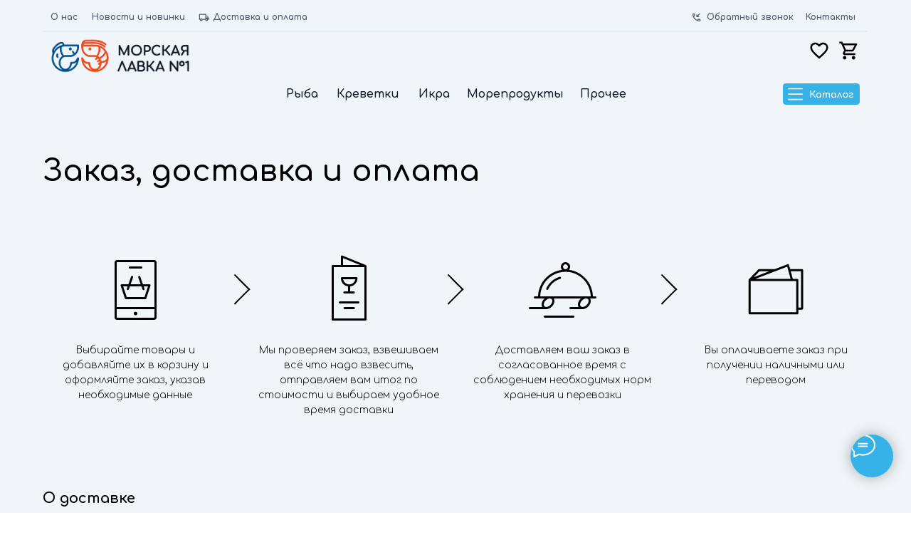

--- FILE ---
content_type: text/html; charset=UTF-8
request_url: https://morelav.ru/delivery
body_size: 23591
content:
<!DOCTYPE html> <html lang="ru"> <head> <meta charset="utf-8" /> <meta http-equiv="Content-Type" content="text/html; charset=utf-8" /> <meta name="viewport" content="width=device-width, initial-scale=1.0" /> <!--metatextblock--> <title>Оплата и доставка</title> <meta name="description" content="Рыба, морепродукты и рыбные деликатесы с доставкой по Москве" /> <meta property="og:url" content="https://morelav.ru/delivery" /> <meta property="og:title" content="Оплата и доставка" /> <meta property="og:description" content="Рыба, морепродукты и рыбные деликатесы с доставкой по Москве" /> <meta property="og:type" content="website" /> <meta property="og:image" content="https://static.tildacdn.com/tild6133-6332-4364-b233-353630373239/logo-SYM.png" /> <link rel="canonical" href="https://morelav.ru/delivery"> <!--/metatextblock--> <meta name="format-detection" content="telephone=no" /> <meta http-equiv="x-dns-prefetch-control" content="on"> <link rel="dns-prefetch" href="https://ws.tildacdn.com"> <link rel="dns-prefetch" href="https://static.tildacdn.com"> <link rel="shortcut icon" href="https://static.tildacdn.com/tild3539-3338-4330-a662-616662363966/favicon_morelav.ico" type="image/x-icon" /> <!-- Assets --> <script src="https://neo.tildacdn.com/js/tilda-fallback-1.0.min.js" async charset="utf-8"></script> <link rel="stylesheet" href="https://static.tildacdn.com/css/tilda-grid-3.0.min.css" type="text/css" media="all" onerror="this.loaderr='y';"/> <link rel="stylesheet" href="https://static.tildacdn.com/ws/project6725982/tilda-blocks-page33903840.min.css?t=1751002147" type="text/css" media="all" onerror="this.loaderr='y';" /> <link rel="preconnect" href="https://fonts.gstatic.com"> <link href="https://fonts.googleapis.com/css2?family=Comfortaa:wght@300;400;500;600;700&subset=latin,cyrillic" rel="stylesheet"> <link rel="stylesheet" href="https://static.tildacdn.com/css/tilda-forms-1.0.min.css" type="text/css" media="all" onerror="this.loaderr='y';" /> <link rel="stylesheet" href="https://static.tildacdn.com/css/tilda-cart-1.0.min.css" type="text/css" media="all" onerror="this.loaderr='y';" /> <link rel="stylesheet" href="https://static.tildacdn.com/css/tilda-delivery-1.0.min.css" type="text/css" media="print" onload="this.media='all';" onerror="this.loaderr='y';" /> <noscript><link rel="stylesheet" href="https://static.tildacdn.com/css/tilda-delivery-1.0.min.css" type="text/css" media="all" /></noscript> <link rel="stylesheet" href="https://static.tildacdn.com/css/tilda-wishlist-1.0.min.css" type="text/css" media="all" onerror="this.loaderr='y';" /> <link rel="stylesheet" href="https://static.tildacdn.com/css/tilda-popup-1.1.min.css" type="text/css" media="print" onload="this.media='all';" onerror="this.loaderr='y';" /> <noscript><link rel="stylesheet" href="https://static.tildacdn.com/css/tilda-popup-1.1.min.css" type="text/css" media="all" /></noscript> <link rel="stylesheet" href="https://fonts.googleapis.com/css2?family=Comfortaa:wght@300;400;500;600;700&display=swaprel=stylesheet" type="text/css" /> <script nomodule src="https://static.tildacdn.com/js/tilda-polyfill-1.0.min.js" charset="utf-8"></script> <script type="text/javascript">function t_onReady(func) {if(document.readyState!='loading') {func();} else {document.addEventListener('DOMContentLoaded',func);}}
function t_onFuncLoad(funcName,okFunc,time) {if(typeof window[funcName]==='function') {okFunc();} else {setTimeout(function() {t_onFuncLoad(funcName,okFunc,time);},(time||100));}}function t_throttle(fn,threshhold,scope) {return function() {fn.apply(scope||this,arguments);};}function t396_initialScale(t){t=document.getElementById("rec"+t);if(t){t=t.querySelector(".t396__artboard");if(t){var e,r=document.documentElement.clientWidth,a=[];if(i=t.getAttribute("data-artboard-screens"))for(var i=i.split(","),l=0;l<i.length;l++)a[l]=parseInt(i[l],10);else a=[320,480,640,960,1200];for(l=0;l<a.length;l++){var n=a[l];n<=r&&(e=n)}var o="edit"===window.allrecords.getAttribute("data-tilda-mode"),d="center"===t396_getFieldValue(t,"valign",e,a),c="grid"===t396_getFieldValue(t,"upscale",e,a),s=t396_getFieldValue(t,"height_vh",e,a),u=t396_getFieldValue(t,"height",e,a),g=!!window.opr&&!!window.opr.addons||!!window.opera||-1!==navigator.userAgent.indexOf(" OPR/");if(!o&&d&&!c&&!s&&u&&!g){for(var _=parseFloat((r/e).toFixed(3)),f=[t,t.querySelector(".t396__carrier"),t.querySelector(".t396__filter")],l=0;l<f.length;l++)f[l].style.height=Math.floor(parseInt(u,10)*_)+"px";t396_scaleInitial__getElementsToScale(t).forEach(function(t){t.style.zoom=_})}}}}function t396_scaleInitial__getElementsToScale(t){return t?Array.prototype.slice.call(t.children).filter(function(t){return t&&(t.classList.contains("t396__elem")||t.classList.contains("t396__group"))}):[]}function t396_getFieldValue(t,e,r,a){var i=a[a.length-1],l=r===i?t.getAttribute("data-artboard-"+e):t.getAttribute("data-artboard-"+e+"-res-"+r);if(!l)for(var n=0;n<a.length;n++){var o=a[n];if(!(o<=r)&&(l=o===i?t.getAttribute("data-artboard-"+e):t.getAttribute("data-artboard-"+e+"-res-"+o)))break}return l}</script> <script src="https://static.tildacdn.com/js/tilda-scripts-3.0.min.js" charset="utf-8" defer onerror="this.loaderr='y';"></script> <script src="https://static.tildacdn.com/ws/project6725982/tilda-blocks-page33903840.min.js?t=1751002147" charset="utf-8" async onerror="this.loaderr='y';"></script> <script src="https://static.tildacdn.com/js/tilda-lazyload-1.0.min.js" charset="utf-8" async onerror="this.loaderr='y';"></script> <script src="https://static.tildacdn.com/js/tilda-forms-1.0.min.js" charset="utf-8" async onerror="this.loaderr='y';"></script> <script src="https://static.tildacdn.com/js/tilda-cart-1.0.min.js" charset="utf-8" async onerror="this.loaderr='y';"></script> <script src="https://static.tildacdn.com/js/tilda-widget-positions-1.0.min.js" charset="utf-8" async onerror="this.loaderr='y';"></script> <script src="https://static.tildacdn.com/js/tilda-delivery-1.0.min.js" charset="utf-8" async onerror="this.loaderr='y';"></script> <script src="https://static.tildacdn.com/js/tilda-wishlist-1.0.min.js" charset="utf-8" async onerror="this.loaderr='y';"></script> <script src="https://static.tildacdn.com/js/tilda-zero-1.1.min.js" charset="utf-8" async onerror="this.loaderr='y';"></script> <script src="https://static.tildacdn.com/js/tilda-submenublocks-1.0.min.js" charset="utf-8" async onerror="this.loaderr='y';"></script> <script src="https://static.tildacdn.com/js/tilda-popup-1.0.min.js" charset="utf-8" async onerror="this.loaderr='y';"></script> <script src="https://static.tildacdn.com/js/tilda-zero-scale-1.0.min.js" charset="utf-8" async onerror="this.loaderr='y';"></script> <script src="https://static.tildacdn.com/js/tilda-events-1.0.min.js" charset="utf-8" async onerror="this.loaderr='y';"></script> <script type="text/javascript">window.dataLayer=window.dataLayer||[];</script> <script type="text/javascript">(function() {if((/bot|google|yandex|baidu|bing|msn|duckduckbot|teoma|slurp|crawler|spider|robot|crawling|facebook/i.test(navigator.userAgent))===false&&typeof(sessionStorage)!='undefined'&&sessionStorage.getItem('visited')!=='y'&&document.visibilityState){var style=document.createElement('style');style.type='text/css';style.innerHTML='@media screen and (min-width: 980px) {.t-records {opacity: 0;}.t-records_animated {-webkit-transition: opacity ease-in-out .2s;-moz-transition: opacity ease-in-out .2s;-o-transition: opacity ease-in-out .2s;transition: opacity ease-in-out .2s;}.t-records.t-records_visible {opacity: 1;}}';document.getElementsByTagName('head')[0].appendChild(style);function t_setvisRecs(){var alr=document.querySelectorAll('.t-records');Array.prototype.forEach.call(alr,function(el) {el.classList.add("t-records_animated");});setTimeout(function() {Array.prototype.forEach.call(alr,function(el) {el.classList.add("t-records_visible");});sessionStorage.setItem("visited","y");},400);}
document.addEventListener('DOMContentLoaded',t_setvisRecs);}})();</script></head> <body class="t-body" style="margin:0;"> <!--allrecords--> <div id="allrecords" class="t-records" data-hook="blocks-collection-content-node" data-tilda-project-id="6725982" data-tilda-page-id="33903840" data-tilda-page-alias="delivery" data-tilda-formskey="ec42b951083262accdaf582476725982" data-tilda-lazy="yes" data-tilda-project-lang="RU" data-tilda-root-zone="com"> <!--header--> <header id="t-header" class="t-records" data-hook="blocks-collection-content-node" data-tilda-project-id="6725982" data-tilda-page-id="33516591" data-tilda-page-alias="header" data-tilda-formskey="ec42b951083262accdaf582476725982" data-tilda-lazy="yes" data-tilda-project-lang="RU" data-tilda-root-zone="com"> <div id="rec541720431" class="r t-rec t-rec_pt_0 t-rec_pb_0" style="padding-top:0px;padding-bottom:0px; " data-animationappear="off" data-record-type="898"> <div
class="t898"> <div class="t898__btn"
style="right:25px;left:inherit;"> <input type="checkbox" class="t898__btn_input" id="t898__btn_input_541720431" /> <label for="t898__btn_input_541720431" class="t898__btn_label" style="background:#36b2e8;"> <svg role="presentation" class="t898__icon t898__icon-write" width="35" height="32" viewBox="0 0 35 32" xmlns="http://www.w3.org/2000/svg"> <path d="M11.2667 12.6981H23.3667M11.2667 16.4717H23.3667M4.8104 23.5777C2.4311 21.1909 1 18.1215 1 14.7736C1 7.16679 8.38723 1 17.5 1C26.6128 1 34 7.16679 34 14.7736C34 22.3804 26.6128 28.5472 17.5 28.5472C15.6278 28.5472 13.8286 28.2868 12.1511 27.8072L12 27.7925L5.03333 31V23.8219L4.8104 23.5777Z" stroke="#ffffff" stroke-width="2" stroke-miterlimit="10" stroke-linecap="round" stroke-linejoin="round" fill="none" /> </svg> <svg role="presentation" xmlns="http://www.w3.org/2000/svg" width="16" height="16" class="t898__icon t898__icon-close" viewBox="0 0 23 23"> <g fillRule="evenodd"> <path d="M10.314 -3.686H12.314V26.314H10.314z" transform="rotate(-45 11.314 11.314)" /> <path d="M10.314 -3.686H12.314V26.314H10.314z" transform="rotate(45 11.314 11.314)" /> </g> </svg> </label> <!-- new soclinks --> <a href="tel:+79853831364" class="t898__icon t898__icon-phone_wrapper t898__icon_link" target="_blank" rel="nofollow noopener noreferrer"><span class="t898__btn-text t-name t-name_xs">Phone</span><div class="t898__svg__wrapper"><div class="t898__svg__bg"></div><svg class="t-sociallinks__svg" role="presentation" width=50px height=50px viewBox="0 0 100 100" fill="none"
xmlns="http://www.w3.org/2000/svg"> <path fill-rule="evenodd" clip-rule="evenodd"
d="M50 100C77.6142 100 100 77.6142 100 50C100 22.3858 77.6142 0 50 0C22.3858 0 0 22.3858 0 50C0 77.6142 22.3858 100 50 100ZM50.0089 29H51.618C56.4915 29.0061 61.1633 30.9461 64.6073 34.3938C68.0512 37.8415 69.9856 42.5151 69.9856 47.3879V48.9968C69.9338 49.5699 69.6689 50.1027 69.2433 50.49C68.8177 50.8772 68.2623 51.0908 67.6868 51.0884H67.5029C66.8966 51.0358 66.3359 50.745 65.9437 50.2796C65.5516 49.8143 65.36 49.2124 65.4109 48.6061V47.3879C65.4109 43.7303 63.9578 40.2225 61.3711 37.6362C58.7844 35.0499 55.2761 33.597 51.618 33.597H50.3997C49.79 33.6488 49.1847 33.4563 48.7169 33.0619C48.2492 32.6675 47.9573 32.1035 47.9054 31.4939C47.8536 30.8843 48.0461 30.279 48.4406 29.8114C48.835 29.3437 49.3992 29.0518 50.0089 29ZM56.889 49.0132C56.4579 48.5821 56.2157 47.9975 56.2157 47.3879C56.2157 46.1687 55.7313 44.9994 54.869 44.1373C54.0068 43.2752 52.8374 42.7909 51.618 42.7909C51.0083 42.7909 50.4236 42.5488 49.9925 42.1177C49.5614 41.6867 49.3192 41.102 49.3192 40.4924C49.3192 39.8828 49.5614 39.2982 49.9925 38.8672C50.4236 38.4361 51.0083 38.1939 51.618 38.1939C54.0568 38.1939 56.3956 39.1626 58.1201 40.8868C59.8445 42.611 60.8133 44.9495 60.8133 47.3879C60.8133 47.9975 60.5711 48.5821 60.14 49.0132C59.7089 49.4442 59.1242 49.6864 58.5145 49.6864C57.9048 49.6864 57.3201 49.4442 56.889 49.0132ZM66.4011 69.0663L66.401 69.0846C66.3999 69.5725 66.2967 70.0547 66.0981 70.5003C65.8998 70.9451 65.611 71.3435 65.2499 71.67C64.8674 72.0182 64.4123 72.2771 63.9176 72.428C63.4516 72.5702 62.9613 72.6132 62.4782 72.5546C58.2475 72.53 53.4102 70.5344 49.1802 68.1761C44.8871 65.7827 41.0444 62.915 38.8019 60.9903L38.7681 60.9613L38.7367 60.9299C32.3303 54.5198 28.2175 46.1735 27.0362 37.186C26.9623 36.6765 27.0018 36.157 27.1519 35.6645C27.3027 35.1695 27.5615 34.7142 27.9094 34.3314C28.2397 33.9658 28.6436 33.6742 29.0944 33.4757C29.5447 33.2775 30.0316 33.1766 30.5234 33.1796H37.4967C38.299 33.1636 39.0826 33.4244 39.7156 33.9184C40.3527 34.4156 40.7979 35.1184 40.9754 35.9071L41.0038 36.0335V36.1631C41.0038 36.4901 41.0787 36.795 41.1847 37.2268C41.2275 37.4012 41.2755 37.5965 41.3256 37.8221L41.326 37.8238C41.583 38.9896 41.925 40.1351 42.3491 41.251L42.7322 42.259L38.4899 44.26L38.4846 44.2625C38.204 44.3914 37.986 44.6263 37.8784 44.9157L37.8716 44.934L37.8642 44.952C37.7476 45.236 37.7476 45.5545 37.8642 45.8385L37.9144 45.9608L37.9359 46.0912C38.0802 46.9648 38.5603 48.0981 39.4062 49.4169C40.243 50.7215 41.3964 52.1437 42.808 53.5872C45.6206 56.4634 49.3981 59.3625 53.5798 61.5387C53.8533 61.6395 54.1552 61.6343 54.4257 61.5231L54.4437 61.5157L54.462 61.5089C54.7501 61.4016 54.9842 61.1848 55.1133 60.9057L55.1148 60.9023L57.0232 56.6591L58.0397 57.03C59.1934 57.4509 60.3737 57.7947 61.5729 58.0592L61.5785 58.0605L61.5841 58.0618C62.152 58.1929 62.7727 58.3042 63.3802 58.3942L63.4231 58.4006L63.4654 58.4101C64.2537 58.5877 64.956 59.0332 65.453 59.6706C65.9429 60.2991 66.2033 61.0758 66.1916 61.8721L66.4011 69.0663Z"
fill="#000" /> </svg></div></a> <a href="https://t.me/Morskaya_lavka_1" class="t898__icon t898__icon-telegram_wrapper t898__icon_link" target="_blank" rel="nofollow noopener noreferrer"><span class="t898__btn-text t-name t-name_xs">Telegram</span><div class="t898__svg__wrapper"><div class="t898__svg__bg"></div><svg class="t-sociallinks__svg" role="presentation" width=50px height=50px viewBox="0 0 100 100" fill="none"
xmlns="http://www.w3.org/2000/svg"> <path fill-rule="evenodd" clip-rule="evenodd"
d="M50 100c27.614 0 50-22.386 50-50S77.614 0 50 0 0 22.386 0 50s22.386 50 50 50Zm21.977-68.056c.386-4.38-4.24-2.576-4.24-2.576-3.415 1.414-6.937 2.85-10.497 4.302-11.04 4.503-22.444 9.155-32.159 13.734-5.268 1.932-2.184 3.864-2.184 3.864l8.351 2.577c3.855 1.16 5.91-.129 5.91-.129l17.988-12.238c6.424-4.38 4.882-.773 3.34.773l-13.49 12.882c-2.056 1.804-1.028 3.35-.129 4.123 2.55 2.249 8.82 6.364 11.557 8.16.712.467 1.185.778 1.292.858.642.515 4.111 2.834 6.424 2.319 2.313-.516 2.57-3.479 2.57-3.479l3.083-20.226c.462-3.511.993-6.886 1.417-9.582.4-2.546.705-4.485.767-5.362Z"
fill="#1d98dc" /> </svg></div></a> <a href="https://wa.me/+79853831364" class="t898__icon t898__icon-whatsapp_wrapper t898__icon_link" target="_blank" rel="nofollow noopener noreferrer"><span class="t898__btn-text t-name t-name_xs">WhatsApp</span><div class="t898__svg__wrapper"><div class="t898__svg__bg"></div><svg role="presentation" width="50" height="50" fill="none" xmlns="http://www.w3.org/2000/svg"><path d="M25 50a25 25 0 100-50 25 25 0 000 50z" fill="#fff" /><path d="M26.1 12a12.1 12.1 0 00-10.25 18.53l.29.46-1.22 4.46 4.57-1.2.45.27a12.1 12.1 0 106.16-22.51V12zm6.79 17.22c-.3.85-1.72 1.62-2.41 1.72-.62.1-1.4.14-2.25-.14-.7-.22-1.37-.47-2.03-.77-3.59-1.57-5.93-5.24-6.1-5.48-.19-.24-1.47-1.97-1.47-3.76 0-1.79.93-2.67 1.25-3.03.33-.37.72-.46.96-.46.23 0 .47 0 .68.02.22 0 .52-.09.8.62l1.1 2.7c.1.18.16.4.04.64s-.18.39-.36.6c-.18.21-.38.47-.54.64-.18.18-.36.38-.15.74.2.36.92 1.55 1.98 2.52 1.37 1.23 2.52 1.62 2.88 1.8.35.18.56.15.77-.1.2-.23.9-1.05 1.13-1.42.24-.36.48-.3.8-.18.33.12 2.09 1 2.44 1.18.36.19.6.28.69.43.09.15.09.88-.21 1.73z" fill="#27D061" /><path d="M25 0a25 25 0 100 50 25 25 0 000-50zm1.03 38.37c-2.42 0-4.8-.6-6.9-1.76l-7.67 2 2.05-7.45a14.3 14.3 0 01-1.93-7.2c0-7.92 6.49-14.38 14.45-14.38a14.4 14.4 0 110 28.79z" fill="#27D061" /></svg></div></a> <!-- /new soclinks --> </div> </div> <style></style> <script type="text/javascript">t_onReady(function() {t_onFuncLoad('t898_init',function() {t898_init('541720431');});});</script> </div> <div id="rec541720432" class="r t-rec" style=" " data-animationappear="off" data-record-type="706"> <!--tcart--> <!-- @classes: t-text t-text_xs t-name t-name_xs t-name_md t-btn t-btn_sm --> <script>t_onReady(function() {setTimeout(function() {t_onFuncLoad('tcart__init',function() {tcart__init('541720432');});},50);var userAgent=navigator.userAgent.toLowerCase();var body=document.body;if(!body) return;if(userAgent.indexOf('instagram')!==-1&&userAgent.indexOf('iphone')!==-1) {body.style.position='relative';}
var rec=document.querySelector('#rec541720432');if(!rec) return;var cartWindow=rec.querySelector('.t706__cartwin,.t706__cartpage');var allRecords=document.querySelector('.t-records');var currentMode=allRecords.getAttribute('data-tilda-mode');if(cartWindow&&currentMode!=='edit'&&currentMode!=='preview') {cartWindow.addEventListener('scroll',t_throttle(function() {if(window.lazy==='y'||document.querySelector('#allrecords').getAttribute('data-tilda-lazy')==='yes') {t_onFuncLoad('t_lazyload_update',function() {t_lazyload_update();});}},500));}});</script> <div class="t706" data-cart-countdown="yes" data-project-currency="р." data-project-currency-side="r" data-project-currency-sep="," data-project-currency-code="RUB" data-payment-system="cash" data-cart-minorder="1000" data-cart-maxstoredays="2" data-cart-sendevent-onadd="y"> <div class="t706__carticon t706__carticon_sm" style="right:25px;"> <div class="t706__carticon-text t-name t-name_xs"></div> <div class="t706__carticon-wrapper"> <div class="t706__carticon-imgwrap"> <svg role="img" class="t706__carticon-img" xmlns="http://www.w3.org/2000/svg" viewBox="0 0 64 64"> <path fill="none" stroke-width="2" stroke-miterlimit="10" d="M44 18h10v45H10V18h10z"/> <path fill="none" stroke-width="2" stroke-miterlimit="10" d="M22 24V11c0-5.523 4.477-10 10-10s10 4.477 10 10v13"/> </svg> </div> <div class="t706__carticon-counter js-carticon-counter" style="background-color:#f04518;"></div> </div> </div> <div class="t706__cartwin" style="display: none;"> <div class="t706__close t706__cartwin-close"> <button type="button" class="t706__close-button t706__cartwin-close-wrapper" aria-label="Закрыть корзину"> <svg role="presentation" class="t706__close-icon t706__cartwin-close-icon" width="23px" height="23px" viewBox="0 0 23 23" version="1.1" xmlns="http://www.w3.org/2000/svg" xmlns:xlink="http://www.w3.org/1999/xlink"> <g stroke="none" stroke-width="1" fill="#fff" fill-rule="evenodd"> <rect transform="translate(11.313708, 11.313708) rotate(-45.000000) translate(-11.313708, -11.313708) " x="10.3137085" y="-3.6862915" width="2" height="30"></rect> <rect transform="translate(11.313708, 11.313708) rotate(-315.000000) translate(-11.313708, -11.313708) " x="10.3137085" y="-3.6862915" width="2" height="30"></rect> </g> </svg> </button> </div> <div class="t706__cartwin-content"> <div class="t706__cartwin-top"> <div class="t706__cartwin-heading t-name t-name_xl"></div> </div> <div class="t706__cartwin-products"></div> <div class="t706__cartwin-bottom"> <div class="t706__cartwin-prodamount-wrap t-descr t-descr_sm"> <span class="t706__cartwin-prodamount-label"></span> <span class="t706__cartwin-prodamount"></span> </div> </div> <div class="t706__orderform "> <form
id="form541720432" name='form541720432' role="form" action='' method='POST' data-formactiontype="2" data-inputbox=".t-input-group" 
class="t-form js-form-proccess t-form_inputs-total_6 " data-formsended-callback="t706_onSuccessCallback"> <input type="hidden" name="formservices[]" value="105c8a1fa03edd679898e08ecaabb4c6" class="js-formaction-services"> <input type="hidden" name="formservices[]" value="7aa328506608dd3793cfd9dd1bb734e0" class="js-formaction-services"> <input type="hidden" name="tildaspec-formname" tabindex="-1" value="Cart"> <!-- @classes t-title t-text t-btn --> <div class="js-successbox t-form__successbox t-text t-text_md"
aria-live="polite"
style="display:none;" data-success-message="Спасибо!&lt;br /&gt;Ваш заказ уже в работе, мы скоро с вами свяжемся"></div> <div class="t-form__inputsbox t-form__inputsbox_inrow"> <div
class=" t-input-group t-input-group_nm " data-input-lid="1676534011609" data-field-type="nm" data-field-name="Name"> <label
for='input_1676534011609'
class="t-input-title t-descr t-descr_md"
id="field-title_1676534011609" data-redactor-toolbar="no"
field="li_title__1676534011609"
style="color:;">Ваше имя</label> <div class="t-input-block " style="border-radius:3px;"> <input
type="text"
autocomplete="name"
name="Name"
id="input_1676534011609"
class="t-input js-tilda-rule"
value="" data-tilda-rule="name"
aria-describedby="error_1676534011609"
style="color:#121a25;border:1px solid #121a25;border-radius:3px;"> </div> <div class="t-input-error" aria-live="polite" id="error_1676534011609"></div> </div> <div
class=" t-input-group t-input-group_ph " data-input-lid="1615283511608" data-field-type="ph" data-field-name="Phone"> <label
for='input_1615283511608'
class="t-input-title t-descr t-descr_md"
id="field-title_1615283511608" data-redactor-toolbar="no"
field="li_title__1615283511608"
style="color:;">Телефон для связи</label> <div class="t-input-block " style="border-radius:3px;"> <input
type="tel"
autocomplete="tel"
name="Phone"
id="input_1615283511608"
class="t-input js-tilda-rule js-tilda-mask"
value=""
placeholder="+7 123 4567890" data-tilda-req="1" aria-required="true" data-tilda-rule="phone"
pattern="[0-9]*" data-tilda-mask="+7 (999) 999-9999" aria-describedby="error_1615283511608"
style="color:#121a25;border:1px solid #121a25;border-radius:3px;"> <input
type="hidden"
name="tildaspec-mask-Phone"
id="input_1615283511608"
value="+7 (999) 999-9999"
aria-describedby="error_1615283511608"> </div> <div class="t-input-error" aria-live="polite" id="error_1615283511608"></div> </div> <div
class=" t-input-group t-input-group_em " data-input-lid="1615283561728" data-field-type="em" data-field-name="Email"> <label
for='input_1615283561728'
class="t-input-title t-descr t-descr_md"
id="field-title_1615283561728" data-redactor-toolbar="no"
field="li_title__1615283561728"
style="color:;">E-mail для получения деталей заказа</label> <div class="t-input-block " style="border-radius:3px;"> <input
type="email"
autocomplete="email"
name="Email"
id="input_1615283561728"
class="t-input js-tilda-rule"
value=""
placeholder="myemail@email.ru" data-tilda-req="1" aria-required="true" data-tilda-rule="email"
aria-describedby="error_1615283561728"
style="color:#121a25;border:1px solid #121a25;border-radius:3px;"> </div> <div class="t-input-error" aria-live="polite" id="error_1615283561728"></div> </div> <div
class=" t-input-group t-input-group_dl " data-input-lid="1675945575101" data-field-type="dl" data-field-name="Delivery"> <div class="t-input-block " style="border-radius:3px;"> <div
class="t-radio__wrapper t-radio__wrapper-delivery" data-delivery-variants-hook='y' data-delivery-services="y"
id="customdelivery"> <div class="t-input-group t-input-group_in"> <div class="t-input-block"> <input
class="js-tilda-rule t-input" data-tilda-rule="deliveryreq"
type="hidden"
name="delivery-badresponse-comment"
value="nodelivery"
autocomplete="off" data-tilda-req="1"> <div class="t-input-error" aria-live="polite"></div> </div> </div> </div> <style>#rec541720432 .t706 .t-form__inputsbox #customdelivery .t-input{color:#121a25;border:1px solid #121a25;border-radius:3px;-moz-border-radius:3px;-webkit-border-radius:3px;}#rec541720432 .t706 .t-form__inputsbox #customdelivery .t-input-title{}</style> </div> <div class="t-input-error" aria-live="polite" id="error_1675945575101"></div> </div> <div
class=" t-input-group t-input-group_pc " data-input-lid="1675944633605" data-field-type="pc" data-field-name="Активировать промокод"> <div
class="t-input-title t-descr t-descr_md"
id="field-title_1675944633605" data-redactor-toolbar="no"
field="li_title__1675944633605"
style="color:;">Активировать промокод</div> <div class="t-input-block " style="border-radius:3px;"> <style>.t-inputpromocode__wrapper .t-text{color:#000;}</style> <div class="t-inputpromocode__wrapper" style="display:table;width:100%;"> <input
type="text"
name="Активировать промокод"
class="t-input t-inputpromocode js-tilda-rule"
value=""
placeholder="Введите промокод" style="display:table-cell;color:#121a25;border:1px solid #121a25;border-radius:3px;" data-tilda-rule="promocode"> <div
class="t-inputpromocode__btn t-btn t-btn_md"
style="display:none;position:relative;height:auto;color:#fff;background:#000;border-radius:3px; -moz-border-radius: 3px; -webkit-border-radius: 3px;">Активировать</div> </div> <script src="https://static.tildacdn.com/js/tilda-promocode-1.0.min.js"></script> <script>t_onReady(function() {try {t_onFuncLoad('t_input_promocode_init',function() {t_input_promocode_init('541720432','1675944633605');});} catch(error) {console.error(error);}});</script> </div> <div class="t-input-error" aria-live="polite" id="error_1675944633605"></div> </div> <div
class=" t-input-group t-input-group_sf " data-input-lid="1685101649267" data-field-type="sf" data-field-name=""> <div class="t-input-block " style="border-radius:3px;"> <label
class="t-checkbox__control t-checkbox__control_flex t-text t-text_xs"
style=""> <input
type="checkbox"
class="t-checkbox js-tilda-rule"> <div
class="t-checkbox__indicator"></div>
Запомнить контакты в браузере для повторной покупки</label> </div> <div class="t-input-error" aria-live="polite" id="error_1685101649267"></div> </div> <div class="t-form__errorbox-middle"> <!--noindex--> <div
class="js-errorbox-all t-form__errorbox-wrapper"
style="display:none;" data-nosnippet
tabindex="-1"
aria-label="Ошибки при заполнении формы"> <ul
role="list"
class="t-form__errorbox-text t-text t-text_md"> <li class="t-form__errorbox-item js-rule-error js-rule-error-all"></li> <li class="t-form__errorbox-item js-rule-error js-rule-error-req">Необходимо заполнить это поле</li> <li class="t-form__errorbox-item js-rule-error js-rule-error-email">Неверный формат почты</li> <li class="t-form__errorbox-item js-rule-error js-rule-error-name">Неверный формат имени</li> <li class="t-form__errorbox-item js-rule-error js-rule-error-phone">Неверный формат номера телефона</li> <li class="t-form__errorbox-item js-rule-error js-rule-error-minlength">Неверный формат (мало значений)</li> <li class="t-form__errorbox-item js-rule-error js-rule-error-string"></li> </ul> </div> <!--/noindex--> </div> <div class="t-form__submit"> <button
type="submit"
class="t-submit"
style="color:#f0f5fa;background-color:#004d8c;" data-field="buttontitle" data-buttonfieldset="button">
Оформить заказ </button> </div> </div> <div class="t-form__errorbox-bottom"> <!--noindex--> <div
class="js-errorbox-all t-form__errorbox-wrapper"
style="display:none;" data-nosnippet
tabindex="-1"
aria-label="Ошибки при заполнении формы"> <ul
role="list"
class="t-form__errorbox-text t-text t-text_md"> <li class="t-form__errorbox-item js-rule-error js-rule-error-all"></li> <li class="t-form__errorbox-item js-rule-error js-rule-error-req">Необходимо заполнить это поле</li> <li class="t-form__errorbox-item js-rule-error js-rule-error-email">Неверный формат почты</li> <li class="t-form__errorbox-item js-rule-error js-rule-error-name">Неверный формат имени</li> <li class="t-form__errorbox-item js-rule-error js-rule-error-phone">Неверный формат номера телефона</li> <li class="t-form__errorbox-item js-rule-error js-rule-error-minlength">Неверный формат (мало значений)</li> <li class="t-form__errorbox-item js-rule-error js-rule-error-string"></li> </ul> </div> <!--/noindex--> </div> </form> <style>#rec541720432 input::-webkit-input-placeholder {color:#121a25;opacity:0.5;}#rec541720432 input::-moz-placeholder{color:#121a25;opacity:0.5;}#rec541720432 input:-moz-placeholder {color:#121a25;opacity:0.5;}#rec541720432 input:-ms-input-placeholder{color:#121a25;opacity:0.5;}#rec541720432 textarea::-webkit-input-placeholder {color:#121a25;opacity:0.5;}#rec541720432 textarea::-moz-placeholder{color:#121a25;opacity:0.5;}#rec541720432 textarea:-moz-placeholder {color:#121a25;opacity:0.5;}#rec541720432 textarea:-ms-input-placeholder{color:#121a25;opacity:0.5;}</style> </div> <div class="t706__form-bottom-text t-text t-text_xs">Нажимая на кнопку, вы даете <a href="https://morelav.ru/policy" target="_blank" rel="noreferrer noopener">согласие</a> на обработку своих персональных данных и подтверждаете, что ознакомились с <a href="https://morelav.ru/delivery" target="_blank" rel="noreferrer noopener">условиями</a> доставки, оплаты и возврата товаров.</div> </div> </div> <div class="t706__cartdata"> </div> </div> <style>@media screen and (max-width:960px){.t706__carticon{}}.t706__carticon-text::after{border-left-color:#f04518;}.t706__carticon-text{background:#f04518;}</style> <style>.t-menuwidgeticons__cart .t-menuwidgeticons__icon-counter{background-color:#f04518;}</style> <!--/tcart--> </div> <div id="rec541720433" class="r t-rec" style=" " data-animationappear="off" data-record-type="1002"> <!--twishlist--> <script>t_onReady(function() {setTimeout(function() {t_onFuncLoad('twishlist__init',function() {twishlist__init('541720433');});},500);var rec=document.querySelector('#rec541720433');if(!rec) return;var userAgent=navigator.userAgent.toLowerCase();var isAndroid=userAgent.indexOf('android')!==-1;var body=document.body;if(!body) return;var isScrollablefFix=body.classList.contains('t-body_scrollable-fix-for-android');if(isAndroid&&!isScrollablefFix) {body.classList.add('t-body_scrollable-fix-for-android');document.head.insertAdjacentHTML('beforeend','<style>@media screen and (max-width: 560px) {\n.t-body_scrollable-fix-for-android {\noverflow: visible !important;\n}\n}\n</style>');console.log('Android css fix was inited');};if(userAgent.indexOf('instagram')!==-1&&userAgent.indexOf('iphone')!==-1) {body.style.position='relative';}
var wishlistWindow=rec.querySelector('.t1002__wishlistwin');var currentMode=document.querySelector('.t-records').getAttribute('data-tilda-mode');if(wishlistWindow&&currentMode!=='edit'&&currentMode!=='preview') {wishlistWindow.addEventListener('scroll',t_throttle(function() {if(window.lazy==='y'||document.querySelector('#allrecords').getAttribute('data-tilda-lazy')==='yes') {t_onFuncLoad('t_lazyload_update',function() {t_lazyload_update();});}},500));}});</script> <div class="t1002" data-wishlist-hook="#showfavorites" data-wishlistbtn-pos="picture" data-project-currency="р." data-project-currency-side="r" data-project-currency-sep="," data-project-currency-code="RUB"> <div class="t1002__wishlisticon t1002__wishlisticon_sm" style="right:25px;"> <div class="t1002__wishlisticon-wrapper"> <div class="t1002__wishlisticon-imgwrap"> <svg role="img" width="41" height="35" viewBox="0 0 41 35" fill="none" xmlns="http://www.w3.org/2000/svg" class="t1002__wishlisticon-img"> <path d="M39.9516 11.9535C39.9516 22.5416 20.4993 33.8088 20.4993 33.8088C20.4993 33.8088 1.04688 22.5416 1.04688 11.9535C1.04688 -2.42254 20.4993 -2.2284 20.4993 10.4239C20.4993 -2.2284 39.9516 -2.03914 39.9516 11.9535Z" stroke-width="1.5" stroke-linejoin="round"/> </svg> </div> <div class="t1002__wishlisticon-counter js-wishlisticon-counter" style="background-color:#f04518;"></div> </div> </div> <div class="t1002__wishlistwin" style="display:none"> <div class="t1002__wishlistwin-content"> <div class="t1002__close t1002__wishlistwin-close"> <button type="button" class="t1002__close-button t1002__wishlistwin-close-wrapper" aria-label="Закрыть вишлист"> <svg role="presentation" class="t1002__wishlistwin-close-icon" width="23px" height="23px" viewBox="0 0 23 23" version="1.1" xmlns="http://www.w3.org/2000/svg" xmlns:xlink="http://www.w3.org/1999/xlink"> <g stroke="none" stroke-width="1" fill="#000" fill-rule="evenodd"> <rect transform="translate(11.313708, 11.313708) rotate(-45.000000) translate(-11.313708, -11.313708) " x="10.3137085" y="-3.6862915" width="2" height="30"></rect> <rect transform="translate(11.313708, 11.313708) rotate(-315.000000) translate(-11.313708, -11.313708) " x="10.3137085" y="-3.6862915" width="2" height="30"></rect> </g> </svg> </button> </div> <div class="t1002__wishlistwin-top"> <div class="t1002__wishlistwin-heading t-name t-name_xl"></div> </div> <div class="t1002__wishlistwin-products"></div> </div> </div> </div> <style>.t1002__addBtn:not(.t-popup .t1002__addBtn):not(.t-store__product-snippet .t1002__addBtn){}.t1002__addBtn{border-radius:30px;}.t1002__addBtn svg path{}</style> <style>@media (hover:hover),(min-width:0\0) {#rec541720433 .t-submit:hover {box-shadow:0px 0px 20px 0px rgba(0,0,0,0.6) !important;}#rec541720433 .t-submit:focus-visible {box-shadow:0px 0px 20px 0px rgba(0,0,0,0.6) !important;}}</style> <style>.t-menuwidgeticons__wishlist .t-menuwidgeticons__icon-counter{background-color:#f04518;;}</style> <!--/twishlist--> </div> <div id="rec541720434" class="r t-rec t-screenmin-640px" style=" " data-animationappear="off" data-record-type="396" data-screen-min="640px"> <!-- T396 --> <style>#rec541720434 .t396__artboard {height:170px;background-color:#f0f5fa;}#rec541720434 .t396__filter {height:170px;}#rec541720434 .t396__carrier{height:170px;background-position:center center;background-attachment:scroll;background-size:cover;background-repeat:no-repeat;}@media screen and (max-width:1199px) {#rec541720434 .t396__artboard,#rec541720434 .t396__filter,#rec541720434 .t396__carrier {height:150px;}#rec541720434 .t396__artboard {background-color:#f0f5fa;}#rec541720434 .t396__filter {}#rec541720434 .t396__carrier {background-attachment:scroll;}}@media screen and (max-width:959px) {#rec541720434 .t396__artboard,#rec541720434 .t396__filter,#rec541720434 .t396__carrier {height:120px;}#rec541720434 .t396__artboard {background-color:#f2f4f6;}#rec541720434 .t396__filter {}#rec541720434 .t396__carrier {background-attachment:scroll;}}@media screen and (max-width:639px) {#rec541720434 .t396__artboard,#rec541720434 .t396__filter,#rec541720434 .t396__carrier {}#rec541720434 .t396__artboard {background-color:#f2f4f6;}#rec541720434 .t396__filter {}#rec541720434 .t396__carrier {background-attachment:scroll;}}@media screen and (max-width:479px) {#rec541720434 .t396__artboard,#rec541720434 .t396__filter,#rec541720434 .t396__carrier {}#rec541720434 .t396__artboard {background-color:#f2f4f6;}#rec541720434 .t396__filter {}#rec541720434 .t396__carrier {background-attachment:scroll;}}#rec541720434 .tn-elem[data-elem-id="1674496919709"]{color:#525c68;z-index:72;top:0px;left:450px;width:128px;height:auto;}#rec541720434 .tn-elem[data-elem-id="1674496919709"] .tn-atom{color:#525c68;font-size:12px;font-family:'Comfortaa',Arial,sans-serif;line-height:1.55;font-weight:700;background-position:center center;border-color:transparent ;border-style:solid;}@media screen and (max-width:1199px) {#rec541720434 .tn-elem[data-elem-id="1674496919709"] {height:auto;}}@media screen and (max-width:959px) {#rec541720434 .tn-elem[data-elem-id="1674496919709"] {height:auto;}#rec541720434 .tn-elem[data-elem-id="1674496919709"] .tn-atom{font-size:10px;background-size:cover;}}@media screen and (max-width:639px) {}@media screen and (max-width:479px) {}#rec541720434 .tn-elem[data-elem-id="1674497045004"]{z-index:74;top:2px;left:428px;width:15px;height:auto;}#rec541720434 .tn-elem[data-elem-id="1674497045004"] .tn-atom{background-position:center center;border-color:transparent ;border-style:solid;}#rec541720434 .tn-elem[data-elem-id="1674497045004"] .tn-atom__img {}@media screen and (max-width:1199px) {#rec541720434 .tn-elem[data-elem-id="1674497045004"] {height:auto;}}@media screen and (max-width:959px) {#rec541720434 .tn-elem[data-elem-id="1674497045004"] {height:auto;}}@media screen and (max-width:639px) {}@media screen and (max-width:479px) {}#rec541720434 .tn-elem[data-elem-id="1674491034301"]{z-index:60;top:1px;left:661px;width:30px;height:auto;}#rec541720434 .tn-elem[data-elem-id="1674491034301"] .tn-atom{background-position:center center;border-color:transparent ;border-style:solid;}#rec541720434 .tn-elem[data-elem-id="1674491034301"] .tn-atom__img {}@media screen and (max-width:1199px) {#rec541720434 .tn-elem[data-elem-id="1674491034301"] {height:auto;}}@media screen and (max-width:959px) {#rec541720434 .tn-elem[data-elem-id="1674491034301"] {width:24px;height:auto;}}@media screen and (max-width:639px) {}@media screen and (max-width:479px) {}#rec541720434 .tn-elem[data-elem-id="1674491483914"]{z-index:61;top:1px;left:619px;width:30px;height:auto;}#rec541720434 .tn-elem[data-elem-id="1674491483914"] .tn-atom{background-position:center center;border-color:transparent ;border-style:solid;}#rec541720434 .tn-elem[data-elem-id="1674491483914"] .tn-atom__img {}@media screen and (max-width:1199px) {#rec541720434 .tn-elem[data-elem-id="1674491483914"] {height:auto;}}@media screen and (max-width:959px) {#rec541720434 .tn-elem[data-elem-id="1674491483914"] {width:24px;height:auto;}}@media screen and (max-width:639px) {}@media screen and (max-width:479px) {}#rec541720434 .tn-elem[data-elem-id="1632990301053"]{color:#121a25;text-align:center;z-index:63;top:27px;left:219px;width:53px;height:auto;}#rec541720434 .tn-elem[data-elem-id="1632990301053"] .tn-atom{color:#121a25;font-size:16px;font-family:'Comfortaa',Arial,sans-serif;line-height:1.55;font-weight:600;background-position:center center;border-color:transparent ;border-style:solid;}@media screen and (max-width:1199px) {#rec541720434 .tn-elem[data-elem-id="1632990301053"] {width:50px;height:auto;}#rec541720434 .tn-elem[data-elem-id="1632990301053"] .tn-atom{font-size:16px;background-size:cover;}}@media screen and (max-width:959px) {#rec541720434 .tn-elem[data-elem-id="1632990301053"] {width:39px;height:auto;}#rec541720434 .tn-elem[data-elem-id="1632990301053"] .tn-atom{font-size:12px;background-size:cover;}}@media screen and (max-width:639px) {}@media screen and (max-width:479px) {}#rec541720434 .tn-elem[data-elem-id="1632990312281"]{color:#121a25;text-align:center;z-index:64;top:27px;left:404px;width:53px;height:auto;}#rec541720434 .tn-elem[data-elem-id="1632990312281"] .tn-atom{color:#121a25;font-size:16px;font-family:'Comfortaa',Arial,sans-serif;line-height:1.55;font-weight:600;background-position:center center;border-color:transparent ;border-style:solid;}@media screen and (max-width:1199px) {#rec541720434 .tn-elem[data-elem-id="1632990312281"] {width:45px;height:auto;}#rec541720434 .tn-elem[data-elem-id="1632990312281"] .tn-atom{font-size:16px;background-size:cover;}}@media screen and (max-width:959px) {#rec541720434 .tn-elem[data-elem-id="1632990312281"] {width:38px;height:auto;}#rec541720434 .tn-elem[data-elem-id="1632990312281"] .tn-atom{font-size:12px;background-size:cover;}}@media screen and (max-width:639px) {}@media screen and (max-width:479px) {}#rec541720434 .tn-elem[data-elem-id="1638698446361"]{color:#121a25;text-align:center;z-index:65;top:27px;left:292px;width:92px;height:auto;}#rec541720434 .tn-elem[data-elem-id="1638698446361"] .tn-atom{color:#121a25;font-size:16px;font-family:'Comfortaa',Arial,sans-serif;line-height:1.55;font-weight:600;background-position:center center;border-color:transparent ;border-style:solid;}@media screen and (max-width:1199px) {#rec541720434 .tn-elem[data-elem-id="1638698446361"] {width:88px;height:auto;}#rec541720434 .tn-elem[data-elem-id="1638698446361"] .tn-atom{font-size:16px;background-size:cover;}}@media screen and (max-width:959px) {#rec541720434 .tn-elem[data-elem-id="1638698446361"] {width:71px;height:auto;}#rec541720434 .tn-elem[data-elem-id="1638698446361"] .tn-atom{font-size:12px;background-size:cover;}}@media screen and (max-width:639px) {}@media screen and (max-width:479px) {}#rec541720434 .tn-elem[data-elem-id="1641914816134"]{color:#121a25;text-align:center;z-index:66;top:27px;left:634px;width:69px;height:auto;}#rec541720434 .tn-elem[data-elem-id="1641914816134"] .tn-atom{color:#121a25;font-size:16px;font-family:'Comfortaa',Arial,sans-serif;line-height:1.55;font-weight:600;background-position:center center;border-color:transparent ;border-style:solid;}@media screen and (max-width:1199px) {#rec541720434 .tn-elem[data-elem-id="1641914816134"] {width:67px;height:auto;}#rec541720434 .tn-elem[data-elem-id="1641914816134"] .tn-atom{font-size:16px;background-size:cover;}}@media screen and (max-width:959px) {#rec541720434 .tn-elem[data-elem-id="1641914816134"] {width:52px;height:auto;}#rec541720434 .tn-elem[data-elem-id="1641914816134"] .tn-atom{font-size:12px;background-size:cover;}}@media screen and (max-width:639px) {}@media screen and (max-width:479px) {}#rec541720434 .tn-elem[data-elem-id="1674491800267"]{color:#121a25;text-align:center;z-index:67;top:27px;left:477px;width:92px;height:auto;}#rec541720434 .tn-elem[data-elem-id="1674491800267"] .tn-atom{color:#121a25;font-size:16px;font-family:'Comfortaa',Arial,sans-serif;line-height:1.55;font-weight:600;background-position:center center;border-color:transparent ;border-style:solid;}@media screen and (max-width:1199px) {#rec541720434 .tn-elem[data-elem-id="1674491800267"] {width:88px;height:auto;}#rec541720434 .tn-elem[data-elem-id="1674491800267"] .tn-atom{font-size:16px;background-size:cover;}}@media screen and (max-width:959px) {#rec541720434 .tn-elem[data-elem-id="1674491800267"] {width:83px;height:auto;}#rec541720434 .tn-elem[data-elem-id="1674491800267"] .tn-atom{font-size:12px;background-size:cover;}}@media screen and (max-width:639px) {}@media screen and (max-width:479px) {}#rec541720434 .tn-elem[data-elem-id="1674492270146"]{color:#525c68;z-index:70;top:0px;left:78px;width:147px;height:auto;}#rec541720434 .tn-elem[data-elem-id="1674492270146"] .tn-atom{color:#525c68;font-size:12px;font-family:'Comfortaa',Arial,sans-serif;line-height:1.55;font-weight:700;background-position:center center;border-color:transparent ;border-style:solid;}@media screen and (max-width:1199px) {#rec541720434 .tn-elem[data-elem-id="1674492270146"] {height:auto;}}@media screen and (max-width:959px) {#rec541720434 .tn-elem[data-elem-id="1674492270146"] {height:auto;}#rec541720434 .tn-elem[data-elem-id="1674492270146"] .tn-atom{font-size:10px;background-size:cover;}}@media screen and (max-width:639px) {}@media screen and (max-width:479px) {}#rec541720434 .tn-elem[data-elem-id="1674495759419"]{z-index:71;top:2px;left:58px;width:15px;height:auto;}#rec541720434 .tn-elem[data-elem-id="1674495759419"] .tn-atom{background-position:center center;border-color:transparent ;border-style:solid;}#rec541720434 .tn-elem[data-elem-id="1674495759419"] .tn-atom__img {}@media screen and (max-width:1199px) {#rec541720434 .tn-elem[data-elem-id="1674495759419"] {height:auto;}}@media screen and (max-width:959px) {#rec541720434 .tn-elem[data-elem-id="1674495759419"] {height:auto;}}@media screen and (max-width:639px) {}@media screen and (max-width:479px) {}#rec541720434 .tn-elem[data-elem-id="1674492047557"]{z-index:68;top:43px;left:calc(50% - 600px + 20px);width:1159px;height:2px;}#rec541720434 .tn-elem[data-elem-id="1674492047557"] .tn-atom{background-color:#e1ebf5;background-position:center center;border-color:transparent ;border-style:solid;}@media screen and (max-width:1199px) {#rec541720434 .tn-elem[data-elem-id="1674492047557"] {top:43px;left:calc(50% - 480px + 10px);width:940px;}}@media screen and (max-width:959px) {#rec541720434 .tn-elem[data-elem-id="1674492047557"] {left:calc(50% - 320px + 10px);width:620px;}}@media screen and (max-width:639px) {}@media screen and (max-width:479px) {}#rec541720434 .tn-elem[data-elem-id="1674492136227"]{color:#525c68;z-index:69;top:15px;left:calc(50% - 600px + 31px);width:42px;height:auto;}#rec541720434 .tn-elem[data-elem-id="1674492136227"] .tn-atom{color:#525c68;font-size:12px;font-family:'Comfortaa',Arial,sans-serif;line-height:1.55;font-weight:700;background-position:center center;border-color:transparent ;border-style:solid;}@media screen and (max-width:1199px) {#rec541720434 .tn-elem[data-elem-id="1674492136227"] {left:calc(50% - 480px + 12px);height:auto;}}@media screen and (max-width:959px) {#rec541720434 .tn-elem[data-elem-id="1674492136227"] {top:15px;width:40px;height:auto;}#rec541720434 .tn-elem[data-elem-id="1674492136227"] .tn-atom{font-size:10px;background-size:cover;}}@media screen and (max-width:639px) {}@media screen and (max-width:479px) {}#rec541720434 .tn-elem[data-elem-id="1674502163251"]{z-index:81;top:43px;left:calc(50% - 600px + 20px);width:221px;height:auto;}#rec541720434 .tn-elem[data-elem-id="1674502163251"] .tn-atom{background-position:center center;border-color:transparent ;border-style:solid;}#rec541720434 .tn-elem[data-elem-id="1674502163251"] .tn-atom__img {}@media screen and (max-width:1199px) {#rec541720434 .tn-elem[data-elem-id="1674502163251"] {left:calc(50% - 480px + 11px);width:196px;height:auto;}}@media screen and (max-width:959px) {#rec541720434 .tn-elem[data-elem-id="1674502163251"] {width:137px;height:auto;}}@media screen and (max-width:639px) {}@media screen and (max-width:479px) {}#rec541720434 .tn-elem[data-elem-id="1674647677544"]{z-index:82;top:117px;left:calc(50% - 600px + 1060px);width:108px;height:auto;}#rec541720434 .tn-elem[data-elem-id="1674647677544"] .tn-atom{background-position:center center;border-color:transparent ;border-style:solid;}#rec541720434 .tn-elem[data-elem-id="1674647677544"] .tn-atom__img {}@media screen and (max-width:1199px) {#rec541720434 .tn-elem[data-elem-id="1674647677544"] {top:106px;left:calc(50% - 480px + 841px);height:auto;}}@media screen and (max-width:959px) {#rec541720434 .tn-elem[data-elem-id="1674647677544"] {top:55px;left:calc(50% - 320px + 540px);width:86px;height:auto;}}@media screen and (max-width:639px) {}@media screen and (max-width:479px) {}#rec541720434 .tn-elem[data-elem-id="1685103413763"]{color:#525c68;z-index:83;top:15px;left:calc(50% - 600px + 89px);width:134px;height:auto;}#rec541720434 .tn-elem[data-elem-id="1685103413763"] .tn-atom{color:#525c68;font-size:12px;font-family:'Comfortaa',Arial,sans-serif;line-height:1.55;font-weight:700;background-position:center center;border-color:transparent ;border-style:solid;}@media screen and (max-width:1199px) {#rec541720434 .tn-elem[data-elem-id="1685103413763"] {left:calc(50% - 480px + 70px);height:auto;}}@media screen and (max-width:959px) {#rec541720434 .tn-elem[data-elem-id="1685103413763"] {top:15px;left:calc(50% - 320px + 57px);width:110px;height:auto;}#rec541720434 .tn-elem[data-elem-id="1685103413763"] .tn-atom{font-size:10px;background-size:cover;}}@media screen and (max-width:639px) {}@media screen and (max-width:479px) {}#rec541720434 .tn-elem[data-elem-id="1685103728962"]{color:#525c68;z-index:84;top:15px;left:calc(50% - 600px + 1092px);width:75px;height:auto;}#rec541720434 .tn-elem[data-elem-id="1685103728962"] .tn-atom{color:#525c68;font-size:12px;font-family:'Comfortaa',Arial,sans-serif;line-height:1.55;font-weight:700;background-position:center center;border-color:transparent ;border-style:solid;}@media screen and (max-width:1199px) {#rec541720434 .tn-elem[data-elem-id="1685103728962"] {top:15px;left:calc(50% - 480px + 876px);height:auto;}}@media screen and (max-width:959px) {#rec541720434 .tn-elem[data-elem-id="1685103728962"] {top:15px;left:calc(50% - 320px + 429px);height:auto;}#rec541720434 .tn-elem[data-elem-id="1685103728962"] .tn-atom{font-size:10px;background-size:cover;}}@media screen and (max-width:639px) {}@media screen and (max-width:479px) {}</style> <div class='t396'> <div class="t396__artboard" data-artboard-recid="541720434" data-artboard-screens="320,480,640,960,1200" data-artboard-height="170" data-artboard-valign="center" data-artboard-upscale="grid" data-artboard-height-res-640="120" data-artboard-height-res-960="150"> <div class="t396__carrier" data-artboard-recid="541720434"></div> <div class="t396__filter" data-artboard-recid="541720434"></div> <div class='t396__elem tn-elem tn-elem__5417204341674496919709' data-elem-id='1674496919709' data-elem-type='text' data-field-top-value="15" data-field-left-value="953" data-field-width-value="128" data-field-axisy-value="top" data-field-axisx-value="left" data-field-container-value="grid" data-field-topunits-value="px" data-field-leftunits-value="px" data-field-heightunits-value="" data-field-widthunits-value="px" data-field-top-res-640-value="15" data-field-left-res-640-value="523" data-field-top-res-960-value="15" data-field-left-res-960-value="734"> <div class='tn-atom'><a href="#popup:subscription"style="color: inherit">Обратный звонок</a></div> </div> <div class='t396__elem tn-elem tn-elem__5417204341674497045004' data-elem-id='1674497045004' data-elem-type='image' data-field-top-value="17" data-field-left-value="931" data-field-width-value="15" data-field-axisy-value="top" data-field-axisx-value="left" data-field-container-value="grid" data-field-topunits-value="px" data-field-leftunits-value="px" data-field-heightunits-value="" data-field-widthunits-value="px" data-field-filewidth-value="24" data-field-fileheight-value="24" data-field-top-res-640-value="16" data-field-left-res-640-value="503" data-field-top-res-960-value="17" data-field-left-res-960-value="712"> <a class='tn-atom' href="#popup:subscription"> <img class='tn-atom__img t-img' data-original='https://static.tildacdn.com/tild6432-3439-4933-a338-346636663137/phone_callback_black.svg'
src='https://static.tildacdn.com/tild6432-3439-4933-a338-346636663137/phone_callback_black.svg'
alt='' imgfield='tn_img_1674497045004'
/> </a> </div> <div class='t396__elem tn-elem tn-elem__5417204341674491034301' data-elem-id='1674491034301' data-elem-type='image' data-field-top-value="56" data-field-left-value="1138" data-field-width-value="30" data-field-axisy-value="top" data-field-axisx-value="left" data-field-container-value="grid" data-field-topunits-value="px" data-field-leftunits-value="px" data-field-heightunits-value="" data-field-widthunits-value="px" data-field-filewidth-value="36" data-field-fileheight-value="36" data-field-top-res-640-value="55" data-field-left-res-640-value="510" data-field-width-res-640-value="24" data-field-top-res-960-value="59" data-field-left-res-960-value="917"> <a class='tn-atom' href="#opencart"> <img class='tn-atom__img t-img' data-original='https://static.tildacdn.com/tild3330-6339-4838-a432-653532616163/shopping_cart_black_.svg'
src='https://static.tildacdn.com/tild3330-6339-4838-a432-653532616163/shopping_cart_black_.svg'
alt='' imgfield='tn_img_1674491034301'
/> </a> </div> <div class='t396__elem tn-elem tn-elem__5417204341674491483914' data-elem-id='1674491483914' data-elem-type='image' data-field-top-value="56" data-field-left-value="1096" data-field-width-value="30" data-field-axisy-value="top" data-field-axisx-value="left" data-field-container-value="grid" data-field-topunits-value="px" data-field-leftunits-value="px" data-field-heightunits-value="" data-field-widthunits-value="px" data-field-filewidth-value="36" data-field-fileheight-value="36" data-field-top-res-640-value="55" data-field-left-res-640-value="477" data-field-width-res-640-value="24" data-field-top-res-960-value="59" data-field-left-res-960-value="875"> <a class='tn-atom' href="#showfavorites"> <img class='tn-atom__img t-img' data-original='https://static.tildacdn.com/tild3764-3937-4536-a161-396263383332/favorite_border_blac.svg'
src='https://static.tildacdn.com/tild3764-3937-4536-a161-396263383332/favorite_border_blac.svg'
alt='' imgfield='tn_img_1674491483914'
/> </a> </div> <div class='t396__elem tn-elem tn-elem__5417204341632990301053' data-elem-id='1632990301053' data-elem-type='text' data-field-top-value="120" data-field-left-value="358" data-field-width-value="53" data-field-axisy-value="top" data-field-axisx-value="left" data-field-container-value="grid" data-field-topunits-value="px" data-field-leftunits-value="px" data-field-heightunits-value="" data-field-widthunits-value="px" data-field-top-res-640-value="93" data-field-left-res-640-value="139" data-field-width-res-640-value="39" data-field-top-res-960-value="109" data-field-left-res-960-value="237" data-field-width-res-960-value="50"> <div class='tn-atom'><a href="/fish"style="color: inherit">Рыба</a></div> </div> <div class='t396__elem tn-elem tn-elem__5417204341632990312281' data-elem-id='1632990312281' data-elem-type='text' data-field-top-value="120" data-field-left-value="543" data-field-width-value="53" data-field-axisy-value="top" data-field-axisx-value="left" data-field-container-value="grid" data-field-topunits-value="px" data-field-leftunits-value="px" data-field-heightunits-value="" data-field-widthunits-value="px" data-field-top-res-640-value="93" data-field-left-res-640-value="279" data-field-width-res-640-value="38" data-field-top-res-960-value="109" data-field-left-res-960-value="425" data-field-width-res-960-value="45"> <div class='tn-atom'><a href="/caviar"style="color: inherit">Икра</a></div> </div> <div class='t396__elem tn-elem tn-elem__5417204341638698446361' data-elem-id='1638698446361' data-elem-type='text' data-field-top-value="120" data-field-left-value="431" data-field-width-value="92" data-field-axisy-value="top" data-field-axisx-value="left" data-field-container-value="grid" data-field-topunits-value="px" data-field-leftunits-value="px" data-field-heightunits-value="" data-field-widthunits-value="px" data-field-top-res-640-value="93" data-field-left-res-640-value="193" data-field-width-res-640-value="71" data-field-top-res-960-value="109" data-field-left-res-960-value="312" data-field-width-res-960-value="88"> <div class='tn-atom'><a href="/shrimp"style="color: inherit">Креветки </a></div> </div> <div class='t396__elem tn-elem tn-elem__5417204341641914816134' data-elem-id='1641914816134' data-elem-type='text' data-field-top-value="120" data-field-left-value="773" data-field-width-value="69" data-field-axisy-value="top" data-field-axisx-value="left" data-field-container-value="grid" data-field-topunits-value="px" data-field-leftunits-value="px" data-field-heightunits-value="" data-field-widthunits-value="px" data-field-top-res-640-value="93" data-field-left-res-640-value="449" data-field-width-res-640-value="52" data-field-top-res-960-value="109" data-field-left-res-960-value="657" data-field-width-res-960-value="67"> <div class='tn-atom'><a href="/grocery"style="color: inherit">Прочее</a></div> </div> <div class='t396__elem tn-elem tn-elem__5417204341674491800267' data-elem-id='1674491800267' data-elem-type='text' data-field-top-value="120" data-field-left-value="616" data-field-width-value="92" data-field-axisy-value="top" data-field-axisx-value="left" data-field-container-value="grid" data-field-topunits-value="px" data-field-leftunits-value="px" data-field-heightunits-value="" data-field-widthunits-value="px" data-field-top-res-640-value="93" data-field-left-res-640-value="332" data-field-width-res-640-value="83" data-field-top-res-960-value="109" data-field-left-res-960-value="495" data-field-width-res-960-value="88"> <div class='tn-atom'><a href="/seafood"style="color: inherit">Морепродукты</a></div> </div> <div class='t396__elem tn-elem tn-elem__5417204341674492270146' data-elem-id='1674492270146' data-elem-type='text' data-field-top-value="15" data-field-left-value="259" data-field-width-value="147" data-field-axisy-value="top" data-field-axisx-value="left" data-field-container-value="grid" data-field-topunits-value="px" data-field-leftunits-value="px" data-field-heightunits-value="" data-field-widthunits-value="px" data-field-top-res-640-value="15" data-field-left-res-640-value="201" data-field-top-res-960-value="15" data-field-left-res-960-value="240"> <div class='tn-atom'><a href="https://morelav.ru/delivery"style="color: inherit">Доставка и оплата</a></div> </div> <div class='t396__elem tn-elem tn-elem__5417204341674495759419' data-elem-id='1674495759419' data-elem-type='image' data-field-top-value="17" data-field-left-value="239" data-field-width-value="15" data-field-axisy-value="top" data-field-axisx-value="left" data-field-container-value="grid" data-field-topunits-value="px" data-field-leftunits-value="px" data-field-heightunits-value="" data-field-widthunits-value="px" data-field-filewidth-value="24" data-field-fileheight-value="24" data-field-top-res-640-value="16" data-field-left-res-640-value="181" data-field-top-res-960-value="17" data-field-left-res-960-value="220"> <a class='tn-atom' href="https://morelav.ru/delivery"> <img class='tn-atom__img t-img' data-original='https://static.tildacdn.com/tild6263-3531-4562-a365-353633623363/local_shipping_black.svg'
src='https://static.tildacdn.com/tild6263-3531-4562-a365-353633623363/local_shipping_black.svg'
alt='' imgfield='tn_img_1674495759419'
/> </a> </div> <div class='t396__elem tn-elem tn-elem__5417204341674492047557' data-elem-id='1674492047557' data-elem-type='shape' data-field-top-value="43" data-field-left-value="20" data-field-height-value="2" data-field-width-value="1159" data-field-axisy-value="top" data-field-axisx-value="left" data-field-container-value="grid" data-field-topunits-value="px" data-field-leftunits-value="px" data-field-heightunits-value="px" data-field-widthunits-value="px" data-field-left-res-640-value="10" data-field-width-res-640-value="620" data-field-top-res-960-value="43" data-field-left-res-960-value="10" data-field-width-res-960-value="940"> <div class='tn-atom'> </div> </div> <div class='t396__elem tn-elem tn-elem__5417204341674492136227' data-elem-id='1674492136227' data-elem-type='text' data-field-top-value="15" data-field-left-value="31" data-field-width-value="42" data-field-axisy-value="top" data-field-axisx-value="left" data-field-container-value="grid" data-field-topunits-value="px" data-field-leftunits-value="px" data-field-heightunits-value="" data-field-widthunits-value="px" data-field-top-res-640-value="15" data-field-width-res-640-value="40" data-field-left-res-960-value="12"> <div class='tn-atom'><a href="https://morelav.ru/about"style="color: inherit">О нас</a></div> </div> <div class='t396__elem tn-elem tn-elem__5417204341674502163251' data-elem-id='1674502163251' data-elem-type='image' data-field-top-value="43" data-field-left-value="20" data-field-width-value="221" data-field-axisy-value="top" data-field-axisx-value="left" data-field-container-value="grid" data-field-topunits-value="px" data-field-leftunits-value="px" data-field-heightunits-value="" data-field-widthunits-value="px" data-field-filewidth-value="1251" data-field-fileheight-value="401" data-field-width-res-640-value="137" data-field-left-res-960-value="11" data-field-width-res-960-value="196"> <a class='tn-atom' href="https://morelav.ru"> <img class='tn-atom__img t-img' data-original='https://static.tildacdn.com/tild3430-6430-4431-a434-353830303438/logo-3b.png'
src='https://thb.tildacdn.com/tild3430-6430-4431-a434-353830303438/-/resize/20x/logo-3b.png'
alt='' imgfield='tn_img_1674502163251'
/> </a> </div> <div class='t396__elem tn-elem tn-elem__5417204341674647677544' data-elem-id='1674647677544' data-elem-type='image' data-field-top-value="117" data-field-left-value="1060" data-field-width-value="108" data-field-axisy-value="top" data-field-axisx-value="left" data-field-container-value="grid" data-field-topunits-value="px" data-field-leftunits-value="px" data-field-heightunits-value="" data-field-widthunits-value="px" data-field-filewidth-value="130" data-field-fileheight-value="36" data-field-top-res-640-value="55" data-field-left-res-640-value="540" data-field-width-res-640-value="86" data-field-top-res-960-value="106" data-field-left-res-960-value="841"> <a class='tn-atom' href="#submenu:about"> <img class='tn-atom__img t-img' data-original='https://static.tildacdn.com/tild3931-6362-4039-a164-666264353262/catalog.svg'
src='https://static.tildacdn.com/tild3931-6362-4039-a164-666264353262/catalog.svg'
alt='' imgfield='tn_img_1674647677544'
/> </a> </div> <div class='t396__elem tn-elem tn-elem__5417204341685103413763' data-elem-id='1685103413763' data-elem-type='text' data-field-top-value="15" data-field-left-value="89" data-field-width-value="134" data-field-axisy-value="top" data-field-axisx-value="left" data-field-container-value="grid" data-field-topunits-value="px" data-field-leftunits-value="px" data-field-heightunits-value="" data-field-widthunits-value="px" data-field-top-res-640-value="15" data-field-left-res-640-value="57" data-field-width-res-640-value="110" data-field-left-res-960-value="70"> <div class='tn-atom'><a href="https://morelav.ru/news"style="color: inherit">Новости и новинки</a></div> </div> <div class='t396__elem tn-elem tn-elem__5417204341685103728962' data-elem-id='1685103728962' data-elem-type='text' data-field-top-value="15" data-field-left-value="1092" data-field-width-value="75" data-field-axisy-value="top" data-field-axisx-value="left" data-field-container-value="grid" data-field-topunits-value="px" data-field-leftunits-value="px" data-field-heightunits-value="" data-field-widthunits-value="px" data-field-top-res-640-value="15" data-field-left-res-640-value="429" data-field-top-res-960-value="15" data-field-left-res-960-value="876"> <div class='tn-atom'><a href="https://morelav.ru/contacts"style="color: inherit">Контакты</a></div> </div> </div> </div> <script>t_onReady(function() {t_onFuncLoad('t396_init',function() {t396_init('541720434');});});</script> <!-- /T396 --> </div> <div id="rec541720435" class="r t-rec" style=" " data-animationappear="off" data-record-type="966"> <!-- T966 --> <div class="t966" data-tooltip-hook="#submenu:about" data-tooltip-margin="" data-add-arrow="" data-sort-mobile="yes"> <div class="t966__tooltip-menu" data-style-from-rec="541720435"> <div class="t966__tooltip-menu-corner"></div> <div class="t966__content"> <div class="t966__menu-list" role="menu" aria-label=""> <div class="t966__menu-item-wrapper t-submenublocks__item"> <a class="t966__menu-link"
href="/fish"
role="menuitem"
style="display:block;" data-menu-item-number="1"> <div class="t966__menu-item"> <div class="t966__menu-item-icon-wrapper"> <div class="t966__menu-item-icon t-bgimg" bgimgfield="li_img__1607692272826" data-original="https://static.tildacdn.com/tild6464-3561-4236-a363-636337396635/Tilda_Icons_42_resta.svg" style="background-image: url('https://static.tildacdn.com/tild6464-3561-4236-a363-636337396635/Tilda_Icons_42_resta.svg');"></div> </div> <div class="t966__menu-item-text"> <div class="t966__menu-item-title t966__typo__menu_541720435 t-name" data-redactor-nohref="yes" style="color:#121a25;" field="li_title__1607692272826">Рыба</div> <div class="t966__menu-item-desc t966__typo__subtitle_541720435 t-descr" data-redactor-nohref="yes" style="color:#004d8c;font-size:12px;" field="li_descr__1607692272826">Целая рыба | Филе | Готовая продукция</div> </div> </div> </a> </div> <div class="t966__menu-item-wrapper t-submenublocks__item"> <a class="t966__menu-link"
href="/shrimp"
role="menuitem"
style="display:block;" data-menu-item-number="2"> <div class="t966__menu-item"> <div class="t966__menu-item-icon-wrapper"> <div class="t966__menu-item-icon t-bgimg" bgimgfield="li_img__1607692276801" data-original="https://static.tildacdn.com/tild3837-3131-4237-b261-353366666430/Tilda_Icons_42_resta.svg" style="background-image: url('https://static.tildacdn.com/tild3837-3131-4237-b261-353366666430/Tilda_Icons_42_resta.svg');"></div> </div> <div class="t966__menu-item-text"> <div class="t966__menu-item-title t966__typo__menu_541720435 t-name" data-redactor-nohref="yes" style="color:#121a25;" field="li_title__1607692276801">Креветки</div> <div class="t966__menu-item-desc t966__typo__subtitle_541720435 t-descr" data-redactor-nohref="yes" style="color:#004d8c;font-size:12px;" field="li_descr__1607692276801">Варено замороженные | Свеже замороженные</div> </div> </div> </a> </div> <div class="t966__menu-item-wrapper t-submenublocks__item"> <a class="t966__menu-link"
href="/caviar"
role="menuitem"
style="display:block;" data-menu-item-number="3"> <div class="t966__menu-item"> <div class="t966__menu-item-icon-wrapper"> <div class="t966__menu-item-icon t-bgimg" bgimgfield="li_img__1607692281884" data-original="https://static.tildacdn.com/tild3032-3663-4735-a338-616430656332/Tilda_Icons_38_cavia.svg" style="background-image: url('https://static.tildacdn.com/tild3032-3663-4735-a338-616430656332/Tilda_Icons_38_cavia.svg');"></div> </div> <div class="t966__menu-item-text"> <div class="t966__menu-item-title t966__typo__menu_541720435 t-name" data-redactor-nohref="yes" style="color:#121a25;" field="li_title__1607692281884">Икра</div> <div class="t966__menu-item-desc t966__typo__subtitle_541720435 t-descr" data-redactor-nohref="yes" style="color:#004d8c;font-size:12px;" field="li_descr__1607692281884">Фасованная | Развесная</div> </div> </div> </a> </div> <div class="t966__menu-item-wrapper t-submenublocks__item"> <a class="t966__menu-link"
href="/seafood"
role="menuitem"
style="display:block;" data-menu-item-number="4"> <div class="t966__menu-item"> <div class="t966__menu-item-icon-wrapper"> <div class="t966__menu-item-icon t-bgimg" bgimgfield="li_img__1608039622466" data-original="https://static.tildacdn.com/tild3464-6639-4364-b762-636663666436/Tilda_Icons_42_resta.svg" style="background-image: url('https://static.tildacdn.com/tild3464-6639-4364-b762-636663666436/Tilda_Icons_42_resta.svg');"></div> </div> <div class="t966__menu-item-text"> <div class="t966__menu-item-title t966__typo__menu_541720435 t-name" data-redactor-nohref="yes" style="color:#121a25;" field="li_title__1608039622466">Морепродукты</div> <div class="t966__menu-item-desc t966__typo__subtitle_541720435 t-descr" data-redactor-nohref="yes" style="color:#004d8c;font-size:12px;" field="li_descr__1608039622466">Мидии | Устрицы | Кальмары | Осьминоги </div> </div> </div> </a> </div> <div class="t966__menu-item-wrapper t-submenublocks__item"> <a class="t966__menu-link"
href="/grocery"
role="menuitem"
style="display:block;" data-menu-item-number="5"> <div class="t966__menu-item"> <div class="t966__menu-item-icon-wrapper"> <div class="t966__menu-item-icon t-bgimg" bgimgfield="li_img__1608039669194" data-original="https://static.tildacdn.com/tild3561-6439-4132-a431-333065353333/Tilda_Icons_38_gross.svg" style="background-image: url('https://static.tildacdn.com/tild3561-6439-4132-a431-333065353333/Tilda_Icons_38_gross.svg');"></div> </div> <div class="t966__menu-item-text"> <div class="t966__menu-item-title t966__typo__menu_541720435 t-name" data-redactor-nohref="yes" style="color:#121a25;" field="li_title__1608039669194">Прочее</div> <div class="t966__menu-item-desc t966__typo__subtitle_541720435 t-descr" data-redactor-nohref="yes" style="color:#004d8c;font-size:12px;" field="li_descr__1608039669194">Бакалея | Консервы | Экзотика</div> </div> </div> </a> </div> </div> </div> </div> </div> <script>t_onReady(function() {t_onFuncLoad('t966_divideMenu',function(){t966_divideMenu('541720435','3');});});</script> <script>t_onReady(function() {t_onFuncLoad('t966_init',function() {t966_init('541720435');});});</script> <style>.t966__tooltip-menu[data-style-from-rec='541720435']{border-radius:10px;}#rec541720435 .t966__content{background-color:#fff;border-radius:10px;}#rec541720435 .t966__tooltip-menu-corner{background-color:#fff;top:-6.5px;border-color:#eee;border-width:0;border-style:none;}#rec541720435 .t966__tooltip-menu{max-width:900px;}</style> <style></style> </div> <div id="rec596724513" class="r t-rec" style=" " data-animationappear="off" data-record-type="966"> <!-- T966 --> <div class="t966" data-tooltip-hook="#submenu:about_m" data-tooltip-margin="" data-add-arrow="" data-sort-mobile="yes"> <div class="t966__tooltip-menu" data-style-from-rec="596724513"> <div class="t966__tooltip-menu-corner"></div> <div class="t966__content"> <div class="t966__menu-list" role="menu" aria-label=""> <div class="t966__menu-item-wrapper t-submenublocks__item"> <a class="t966__menu-link"
href="/fish"
role="menuitem"
style="display:block;" data-menu-item-number="1"> <div class="t966__menu-item"> <div class="t966__menu-item-icon-wrapper"> <div class="t966__menu-item-icon t-bgimg" bgimgfield="li_img__1607692272826" data-original="https://static.tildacdn.com/tild6464-3561-4236-a363-636337396635/Tilda_Icons_42_resta.svg" style="background-image: url('https://static.tildacdn.com/tild6464-3561-4236-a363-636337396635/Tilda_Icons_42_resta.svg');"></div> </div> <div class="t966__menu-item-text"> <div class="t966__menu-item-title t966__typo__menu_596724513 t-name" data-redactor-nohref="yes" style="color:#121a25;" field="li_title__1607692272826">Рыба</div> <div class="t966__menu-item-desc t966__typo__subtitle_596724513 t-descr" data-redactor-nohref="yes" style="color:#004d8c;font-size:12px;" field="li_descr__1607692272826">Целая рыба | Филе | Готовая продукция</div> </div> </div> </a> </div> <div class="t966__menu-item-wrapper t-submenublocks__item"> <a class="t966__menu-link"
href="/shrimp"
role="menuitem"
style="display:block;" data-menu-item-number="2"> <div class="t966__menu-item"> <div class="t966__menu-item-icon-wrapper"> <div class="t966__menu-item-icon t-bgimg" bgimgfield="li_img__1607692276801" data-original="https://static.tildacdn.com/tild3837-3131-4237-b261-353366666430/Tilda_Icons_42_resta.svg" style="background-image: url('https://static.tildacdn.com/tild3837-3131-4237-b261-353366666430/Tilda_Icons_42_resta.svg');"></div> </div> <div class="t966__menu-item-text"> <div class="t966__menu-item-title t966__typo__menu_596724513 t-name" data-redactor-nohref="yes" style="color:#121a25;" field="li_title__1607692276801">Креветки</div> <div class="t966__menu-item-desc t966__typo__subtitle_596724513 t-descr" data-redactor-nohref="yes" style="color:#004d8c;font-size:12px;" field="li_descr__1607692276801">Варено замороженные | Свеже замороженные</div> </div> </div> </a> </div> <div class="t966__menu-item-wrapper t-submenublocks__item"> <a class="t966__menu-link"
href="/caviar"
role="menuitem"
style="display:block;" data-menu-item-number="3"> <div class="t966__menu-item"> <div class="t966__menu-item-icon-wrapper"> <div class="t966__menu-item-icon t-bgimg" bgimgfield="li_img__1607692281884" data-original="https://static.tildacdn.com/tild3032-3663-4735-a338-616430656332/Tilda_Icons_38_cavia.svg" style="background-image: url('https://static.tildacdn.com/tild3032-3663-4735-a338-616430656332/Tilda_Icons_38_cavia.svg');"></div> </div> <div class="t966__menu-item-text"> <div class="t966__menu-item-title t966__typo__menu_596724513 t-name" data-redactor-nohref="yes" style="color:#121a25;" field="li_title__1607692281884">Икра</div> <div class="t966__menu-item-desc t966__typo__subtitle_596724513 t-descr" data-redactor-nohref="yes" style="color:#004d8c;font-size:12px;" field="li_descr__1607692281884">Фасованная | Развесная</div> </div> </div> </a> </div> <div class="t966__menu-item-wrapper t-submenublocks__item"> <a class="t966__menu-link"
href="/seafood"
role="menuitem"
style="display:block;" data-menu-item-number="4"> <div class="t966__menu-item"> <div class="t966__menu-item-icon-wrapper"> <div class="t966__menu-item-icon t-bgimg" bgimgfield="li_img__1608039622466" data-original="https://static.tildacdn.com/tild3464-6639-4364-b762-636663666436/Tilda_Icons_42_resta.svg" style="background-image: url('https://static.tildacdn.com/tild3464-6639-4364-b762-636663666436/Tilda_Icons_42_resta.svg');"></div> </div> <div class="t966__menu-item-text"> <div class="t966__menu-item-title t966__typo__menu_596724513 t-name" data-redactor-nohref="yes" style="color:#121a25;" field="li_title__1608039622466">Морепродукты</div> <div class="t966__menu-item-desc t966__typo__subtitle_596724513 t-descr" data-redactor-nohref="yes" style="color:#004d8c;font-size:12px;" field="li_descr__1608039622466">Мидии | Устрицы | Кальмары | Осьминоги </div> </div> </div> </a> </div> <div class="t966__menu-item-wrapper t-submenublocks__item"> <a class="t966__menu-link"
href="/grocery"
role="menuitem"
style="display:block;" data-menu-item-number="5"> <div class="t966__menu-item"> <div class="t966__menu-item-icon-wrapper"> <div class="t966__menu-item-icon t-bgimg" bgimgfield="li_img__1608039669194" data-original="https://static.tildacdn.com/tild3561-6439-4132-a431-333065353333/Tilda_Icons_38_gross.svg" style="background-image: url('https://static.tildacdn.com/tild3561-6439-4132-a431-333065353333/Tilda_Icons_38_gross.svg');"></div> </div> <div class="t966__menu-item-text"> <div class="t966__menu-item-title t966__typo__menu_596724513 t-name" data-redactor-nohref="yes" style="color:#121a25;" field="li_title__1608039669194">Прочее</div> <div class="t966__menu-item-desc t966__typo__subtitle_596724513 t-descr" data-redactor-nohref="yes" style="color:#004d8c;font-size:12px;" field="li_descr__1608039669194">Бакалея | Консервы | Экзотика</div> </div> </div> </a> </div> <div class="t966__menu-item-wrapper t-submenublocks__item"> <div class="t966__menu-item"> <div class="t966__menu-item-icon-wrapper"> <div class="t966__menu-item-icon t-bgimg" bgimgfield="li_img__1685121555022" data-original="https://static.tildacdn.com/lib/tildaicon/64663830-3439-4165-b539-653461383166/Layer_19.svg" style="background-image: url('https://static.tildacdn.com/lib/tildaicon/64663830-3439-4165-b539-653461383166/Layer_19.svg');"></div> </div> <div class="t966__menu-item-text"> <div class="t966__menu-item-title t966__typo__menu_596724513 t-name" data-redactor-nohref="yes" style="color:#121a25;" field="li_title__1685121555022">Информация</div> <div class="t966__menu-item-desc t966__typo__subtitle_596724513 t-descr" data-redactor-nohref="yes" style="color:#004d8c;font-size:12px;" field="li_descr__1685121555022"><a href="https://morelav.ru/about" style="color: rgb(2, 78, 141);"><u>О&nbsp;нас</u></a><span style="color: rgb(2, 78, 141);"> | </span><a href="https://morelav.ru/contacts" style="color: rgb(2, 78, 141);"><u>Контакты</u></a><span style="color: rgb(2, 78, 141);"> | </span><a href="https://morelav.ru/news" style="color: rgb(2, 78, 141);"><u>Новости и&nbsp;новинки</u></a><span style="color: rgb(2, 78, 141);"> | </span><a href="https://morelav.ru/delivery" style="color: rgb(2, 78, 141);"><u>Доставка</u></a></div> </div> </div> </div> </div> </div> </div> </div> <script>t_onReady(function() {t_onFuncLoad('t966_divideMenu',function(){t966_divideMenu('596724513','3');});});</script> <script>t_onReady(function() {t_onFuncLoad('t966_init',function() {t966_init('596724513');});});</script> <style>.t966__tooltip-menu[data-style-from-rec='596724513']{border-radius:10px;}#rec596724513 .t966__content{background-color:#fff;border-radius:10px;}#rec596724513 .t966__tooltip-menu-corner{background-color:#fff;top:-6.5px;border-color:#eee;border-width:0;border-style:none;}#rec596724513 .t966__tooltip-menu{max-width:900px;}</style> <style></style> </div> <div id="rec547064691" class="r t-rec t-screenmax-640px" style=" " data-animationappear="off" data-record-type="396" data-screen-max="640px"> <!-- T396 --> <style>#rec547064691 .t396__artboard {height:170px;background-color:#f0f5fa;}#rec547064691 .t396__filter {height:170px;}#rec547064691 .t396__carrier{height:170px;background-position:center center;background-attachment:scroll;background-size:cover;background-repeat:no-repeat;}@media screen and (max-width:1199px) {#rec547064691 .t396__artboard,#rec547064691 .t396__filter,#rec547064691 .t396__carrier {height:150px;}#rec547064691 .t396__artboard {background-color:#f0f5fa;}#rec547064691 .t396__filter {}#rec547064691 .t396__carrier {background-attachment:scroll;}}@media screen and (max-width:959px) {#rec547064691 .t396__artboard,#rec547064691 .t396__filter,#rec547064691 .t396__carrier {height:120px;}#rec547064691 .t396__artboard {background-color:#f2f4f6;}#rec547064691 .t396__filter {}#rec547064691 .t396__carrier {background-attachment:scroll;}}@media screen and (max-width:639px) {#rec547064691 .t396__artboard,#rec547064691 .t396__filter,#rec547064691 .t396__carrier {height:80px;}#rec547064691 .t396__artboard {background-color:#f2f4f6;}#rec547064691 .t396__filter {}#rec547064691 .t396__carrier {background-attachment:scroll;}}@media screen and (max-width:479px) {#rec547064691 .t396__artboard,#rec547064691 .t396__filter,#rec547064691 .t396__carrier {}#rec547064691 .t396__filter {}#rec547064691 .t396__carrier {background-attachment:scroll;}}@media screen and (max-width:379px) {#rec547064691 .t396__artboard,#rec547064691 .t396__filter,#rec547064691 .t396__carrier {height:60px;}#rec547064691 .t396__artboard {background-color:#f2f4f6;}#rec547064691 .t396__filter {}#rec547064691 .t396__carrier {background-attachment:scroll;}}#rec547064691 .tn-elem[data-elem-id="1674470987173"]{color:#121a25;z-index:81;top:0px;left:0px;width:128px;height:auto;}#rec547064691 .tn-elem[data-elem-id="1674470987173"] .tn-atom{color:#121a25;font-size:14px;font-family:'Comfortaa',Arial,sans-serif;line-height:1.55;font-weight:900;background-position:center center;border-color:transparent ;border-style:solid;}@media screen and (max-width:1199px) {#rec547064691 .tn-elem[data-elem-id="1674470987173"] {height:auto;}}@media screen and (max-width:959px) {#rec547064691 .tn-elem[data-elem-id="1674470987173"] {width:111px;height:auto;}#rec547064691 .tn-elem[data-elem-id="1674470987173"] .tn-atom{font-size:10px;background-size:cover;}}@media screen and (max-width:639px) {#rec547064691 .tn-elem[data-elem-id="1674470987173"] {height:auto;}#rec547064691 .tn-elem[data-elem-id="1674470987173"] {text-align:right;}}@media screen and (max-width:479px) {#rec547064691 .tn-elem[data-elem-id="1674470987173"] {height:auto;}}@media screen and (max-width:379px) {#rec547064691 .tn-elem[data-elem-id="1674470987173"] {width:80px;height:auto;}#rec547064691 .tn-elem[data-elem-id="1674470987173"] {text-align:right;}#rec547064691 .tn-elem[data-elem-id="1674470987173"] .tn-atom{font-size:8px;background-size:cover;}}#rec547064691 .tn-elem[data-elem-id="1674647677544"]{z-index:84;top:102px;left:200px;width:108px;height:auto;}#rec547064691 .tn-elem[data-elem-id="1674647677544"] .tn-atom{background-position:center center;border-color:transparent ;border-style:solid;}#rec547064691 .tn-elem[data-elem-id="1674647677544"] .tn-atom__img {}@media screen and (max-width:1199px) {#rec547064691 .tn-elem[data-elem-id="1674647677544"] {height:auto;}}@media screen and (max-width:959px) {#rec547064691 .tn-elem[data-elem-id="1674647677544"] {width:86px;height:auto;}}@media screen and (max-width:639px) {#rec547064691 .tn-elem[data-elem-id="1674647677544"] {height:auto;}}@media screen and (max-width:479px) {#rec547064691 .tn-elem[data-elem-id="1674647677544"] {height:auto;}}@media screen and (max-width:379px) {#rec547064691 .tn-elem[data-elem-id="1674647677544"] {width:72px;height:auto;}}#rec547064691 .tn-elem[data-elem-id="1674502163251"]{z-index:82;top:43px;left:calc(50% - 600px + 20px);width:221px;height:auto;}#rec547064691 .tn-elem[data-elem-id="1674502163251"] .tn-atom{background-position:center center;border-color:transparent ;border-style:solid;}#rec547064691 .tn-elem[data-elem-id="1674502163251"] .tn-atom__img {}@media screen and (max-width:1199px) {#rec547064691 .tn-elem[data-elem-id="1674502163251"] {left:calc(50% - 480px + 11px);width:196px;height:auto;}}@media screen and (max-width:959px) {#rec547064691 .tn-elem[data-elem-id="1674502163251"] {width:137px;height:auto;}}@media screen and (max-width:639px) {#rec547064691 .tn-elem[data-elem-id="1674502163251"] {top:13px;left:calc(50% - 240px + 10px);width:171px;height:auto;}}@media screen and (max-width:479px) {}@media screen and (max-width:379px) {#rec547064691 .tn-elem[data-elem-id="1674502163251"] {top:13px;left:calc(50% - 160px + 10px);width:106px;height:auto;}}</style> <div class='t396'> <div class="t396__artboard" data-artboard-recid="547064691" data-artboard-screens="320,380,480,640,960,1200" data-artboard-height="170" data-artboard-valign="center" data-artboard-upscale="grid" data-artboard-height-res-320="60" data-artboard-height-res-480="80" data-artboard-height-res-640="120" data-artboard-height-res-960="150"> <div class="t396__carrier" data-artboard-recid="547064691"></div> <div class="t396__filter" data-artboard-recid="547064691"></div> <div class='t396__elem tn-elem tn-elem__5470646911674470987173' data-elem-id='1674470987173' data-elem-type='text' data-field-top-value="15" data-field-left-value="860" data-field-width-value="128" data-field-axisy-value="top" data-field-axisx-value="left" data-field-container-value="grid" data-field-topunits-value="px" data-field-leftunits-value="px" data-field-heightunits-value="" data-field-widthunits-value="px" data-field-top-res-320-value="9" data-field-left-res-320-value="230" data-field-width-res-320-value="80" data-field-left-res-380-value="252" data-field-top-res-480-value="16" data-field-left-res-480-value="358" data-field-top-res-640-value="15" data-field-left-res-640-value="380" data-field-width-res-640-value="111" data-field-top-res-960-value="14" data-field-left-res-960-value="640"> <div class='tn-atom'><a href="tel:+79853831364"style="color: inherit">+7 (985) 383-13-64</a></div> </div> <div class='t396__elem tn-elem tn-elem__5470646911674647677544' data-elem-id='1674647677544' data-elem-type='image' data-field-top-value="117" data-field-left-value="1060" data-field-width-value="108" data-field-axisy-value="top" data-field-axisx-value="left" data-field-container-value="grid" data-field-topunits-value="px" data-field-leftunits-value="px" data-field-heightunits-value="" data-field-widthunits-value="px" data-field-filewidth-value="130" data-field-fileheight-value="36" data-field-top-res-320-value="28" data-field-left-res-320-value="238" data-field-width-res-320-value="72" data-field-left-res-380-value="277" data-field-top-res-480-value="41" data-field-left-res-480-value="383" data-field-top-res-640-value="55" data-field-left-res-640-value="540" data-field-width-res-640-value="86" data-field-top-res-960-value="106" data-field-left-res-960-value="841"> <a class='tn-atom' href="#submenu:about_m"> <img class='tn-atom__img t-img' data-original='https://static.tildacdn.com/tild3931-6362-4039-a164-666264353262/catalog.svg'
src='https://static.tildacdn.com/tild3931-6362-4039-a164-666264353262/catalog.svg'
alt='' imgfield='tn_img_1674647677544'
/> </a> </div> <div class='t396__elem tn-elem tn-elem__5470646911674502163251' data-elem-id='1674502163251' data-elem-type='image' data-field-top-value="43" data-field-left-value="20" data-field-width-value="221" data-field-axisy-value="top" data-field-axisx-value="left" data-field-container-value="grid" data-field-topunits-value="px" data-field-leftunits-value="px" data-field-heightunits-value="" data-field-widthunits-value="px" data-field-filewidth-value="1251" data-field-fileheight-value="401" data-field-top-res-320-value="13" data-field-left-res-320-value="10" data-field-width-res-320-value="106" data-field-top-res-480-value="13" data-field-left-res-480-value="10" data-field-width-res-480-value="171" data-field-width-res-640-value="137" data-field-left-res-960-value="11" data-field-width-res-960-value="196"> <a class='tn-atom' href="https://morelav.ru"> <img class='tn-atom__img t-img' data-original='https://static.tildacdn.com/tild3430-6430-4431-a434-353830303438/logo-3b.png'
src='https://thb.tildacdn.com/tild3430-6430-4431-a434-353830303438/-/resize/20x/logo-3b.png'
alt='' imgfield='tn_img_1674502163251'
/> </a> </div> </div> </div> <script>t_onReady(function() {t_onFuncLoad('t396_init',function() {t396_init('547064691');});});</script> <!-- /T396 --> </div> <div id="rec541785078" class="r t-rec" style=" " data-animationappear="off" data-record-type="1014"> <style>#rec541785078 input::-webkit-input-placeholder{color:#000000;opacity:0.5;}#rec541785078 input::-moz-placeholder{color:#000000;opacity:0.5;}#rec541785078 input:-moz-placeholder{color:#000000;opacity:0.5;}#rec541785078 input:-ms-input-placeholder{color:#000000;opacity:0.5;}</style> <div class="t1014"> <div
class="t-popup" data-tooltip-hook="#popup:subscription"
role="dialog"
aria-modal="true"
tabindex="-1"
aria-label="Перезвоните мне" style="background-color: rgba(0,0,0,0.60);"> <div class="t-popup__close t-popup__block-close"> <button
type="button"
class="t-popup__close-wrapper t-popup__block-close-button"
aria-label="Закрыть диалоговое окно"> <svg role="presentation" class="t-popup__close-icon" width="23px" height="23px" viewBox="0 0 23 23" version="1.1" xmlns="http://www.w3.org/2000/svg" xmlns:xlink="http://www.w3.org/1999/xlink"> <g stroke="none" stroke-width="1" fill="#ffffff" fill-rule="evenodd"> <rect transform="translate(11.313708, 11.313708) rotate(-45.000000) translate(-11.313708, -11.313708) " x="10.3137085" y="-3.6862915" width="2" height="30"></rect> <rect transform="translate(11.313708, 11.313708) rotate(-315.000000) translate(-11.313708, -11.313708) " x="10.3137085" y="-3.6862915" width="2" height="30"></rect> </g> </svg> </button> </div> <style>@media screen and (max-width:560px){#rec541785078 .t-popup__close-icon g{fill:#ffffff !important;}}</style> <div class="t-popup__container t-width t-width_6" style="background-color:#ffffff;"> <div class="t1014__wrapper t-align_left" style="background-color:#ffffff;"> <div class="t1014__title t-title t-title_xxs" id="popuptitle_541785078">Перезвоните мне</div> <div class="t1014__descr t-descr t-descr_xs">Оставьте свой номер телефона и мы перезвоним вам в ближайшее время</div> <form
id="form541785078" name='form541785078' role="form" action='' method='POST' data-formactiontype="2" data-inputbox=".t-input-group" data-success-url="https://morelav.ru/"
class="t-form js-form-proccess t-form_inputs-total_1 " data-success-callback="t1014_onSuccess"> <input type="hidden" name="formservices[]" value="297907b7e20700ee5b9bf6cf2d78411b" class="js-formaction-services"> <input type="hidden" name="formservices[]" value="7aa328506608dd3793cfd9dd1bb734e0" class="js-formaction-services"> <input type="hidden" name="tildaspec-formname" tabindex="-1" value="Callback"> <!-- @classes t-title t-text t-btn --> <div class="js-successbox t-form__successbox t-text t-text_md"
aria-live="polite"
style="display:none;" data-success-message="Мы перезвоним вам при первой возможности"></div> <div class="t-form__inputsbox"> <div
class=" t-input-group t-input-group_ph " data-input-lid="1676714436285" data-field-async="true" data-field-type="ph" data-field-name="phone"> <label
for='input_1676714436285'
class="t-input-title t-descr t-descr_md"
id="field-title_1676714436285" data-redactor-toolbar="no"
field="li_title__1676714436285"
style="color:;">Номер телефона</label> <div class="t-input-block " style="border-radius:4px;"> <input
type="tel"
autocomplete="tel"
name="phone"
id="input_1676714436285" data-phonemask-init="no" data-phonemask-id="541785078" data-phonemask-lid="1676714436285" data-phonemask-maskcountry="RU" class="t-input js-phonemask-input js-tilda-rule"
value=""
placeholder="+7(999)999-9999" data-tilda-req="1" aria-required="true" aria-describedby="error_1676714436285"
style="color:#000000;background-color:#e6e6e6;border-radius:4px;"> <script type="text/javascript">t_onReady(function() {t_onFuncLoad('t_loadJsFile',function() {t_loadJsFile('https://static.tildacdn.com/js/tilda-phone-mask-1.1.min.js',function() {t_onFuncLoad('t_form_phonemask_load',function() {var phoneMasks=document.querySelectorAll('#rec541785078 [data-phonemask-lid="1676714436285"]');t_form_phonemask_load(phoneMasks);});})})});</script> </div> <div class="t-input-error" aria-live="polite" id="error_1676714436285"></div> </div> <div class="t-form__errorbox-middle"> <!--noindex--> <div
class="js-errorbox-all t-form__errorbox-wrapper"
style="display:none;" data-nosnippet
tabindex="-1"
aria-label="Ошибки при заполнении формы"> <ul
role="list"
class="t-form__errorbox-text t-text t-text_md"> <li class="t-form__errorbox-item js-rule-error js-rule-error-all"></li> <li class="t-form__errorbox-item js-rule-error js-rule-error-req">Необходимо заполнить это поле</li> <li class="t-form__errorbox-item js-rule-error js-rule-error-email">Неверный формат почты</li> <li class="t-form__errorbox-item js-rule-error js-rule-error-name">Неверный формат имени</li> <li class="t-form__errorbox-item js-rule-error js-rule-error-phone">Неверный формат номера телефона</li> <li class="t-form__errorbox-item js-rule-error js-rule-error-minlength">Неверный формат (мало значений)</li> <li class="t-form__errorbox-item js-rule-error js-rule-error-string"></li> </ul> </div> <!--/noindex--> </div> <div class="t-form__submit"> <button
type="submit"
class="t-submit"
style="color:#ffffff;border:1px solid #ff5e00;background-color:#ff5e00;border-radius:4px; -moz-border-radius:4px; -webkit-border-radius:4px;" data-field="buttontitle" data-buttonfieldset="button">
Отправить </button> </div> </div> <div class="t-form__errorbox-bottom"> <!--noindex--> <div
class="js-errorbox-all t-form__errorbox-wrapper"
style="display:none;" data-nosnippet
tabindex="-1"
aria-label="Ошибки при заполнении формы"> <ul
role="list"
class="t-form__errorbox-text t-text t-text_md"> <li class="t-form__errorbox-item js-rule-error js-rule-error-all"></li> <li class="t-form__errorbox-item js-rule-error js-rule-error-req">Необходимо заполнить это поле</li> <li class="t-form__errorbox-item js-rule-error js-rule-error-email">Неверный формат почты</li> <li class="t-form__errorbox-item js-rule-error js-rule-error-name">Неверный формат имени</li> <li class="t-form__errorbox-item js-rule-error js-rule-error-phone">Неверный формат номера телефона</li> <li class="t-form__errorbox-item js-rule-error js-rule-error-minlength">Неверный формат (мало значений)</li> <li class="t-form__errorbox-item js-rule-error js-rule-error-string"></li> </ul> </div> <!--/noindex--> </div> </form> <style>#rec541785078 input::-webkit-input-placeholder {color:#000000;opacity:0.5;}#rec541785078 input::-moz-placeholder{color:#000000;opacity:0.5;}#rec541785078 input:-moz-placeholder {color:#000000;opacity:0.5;}#rec541785078 input:-ms-input-placeholder{color:#000000;opacity:0.5;}#rec541785078 textarea::-webkit-input-placeholder {color:#000000;opacity:0.5;}#rec541785078 textarea::-moz-placeholder{color:#000000;opacity:0.5;}#rec541785078 textarea:-moz-placeholder {color:#000000;opacity:0.5;}#rec541785078 textarea:-ms-input-placeholder{color:#000000;opacity:0.5;}</style> <div class="t1014__text t-text t-text_xs">Нажимая на кнопку, вы даете <a href="https://morelav.ru/policy" target="_blank" rel="noreferrer noopener">согласие</a> на обработку своих персональных данных.</div> </div> </div> </div> </div> <script type="text/javascript">t_onReady(function(){t_onFuncLoad('t1014_initPopup',function(){t1014_initPopup('541785078');});});</script> </div> </header> <!--/header--> <div id="rec547886998" class="r t-rec t-rec_pt_45 t-rec_pb_30" style="padding-top:45px;padding-bottom:30px;background-color:#f0f5fa; " data-record-type="549" data-bg-color="#f0f5fa"> <!-- T549 --> <div class="t549"> <div class="t-section__container t-container t-container_flex"> <div class="t-col t-col_12 "> <div
class="t-section__title t-title t-title_xs t-align_left "
field="btitle">
Заказ, доставка и оплата
</div> </div> </div> <style>.t-section__descr {max-width:560px;}#rec547886998 .t-section__title {margin-bottom:90px;}#rec547886998 .t-section__descr {}@media screen and (max-width:960px) {#rec547886998 .t-section__title {margin-bottom:45px;}}</style> <div class="t-container"> <div class="t549__col t-col t-col_3"> <div class="t549__imgwrapper t-align_center"> <div class="t549__bgimg t-margin_auto t-bgimg" data-original="https://static.tildacdn.com/lib/tildaicon/31313432-3936-4065-b066-373337346336/Tilda_Icons_47dlvr_appdelivery.svg"
bgimgfield="img"
style=" background-image: url('https://static.tildacdn.com/lib/tildaicon/31313432-3936-4065-b066-373337346336/Tilda_Icons_47dlvr_appdelivery.svg');"
itemscope itemtype="http://schema.org/ImageObject"> <meta itemprop="image" content="https://static.tildacdn.com/lib/tildaicon/31313432-3936-4065-b066-373337346336/Tilda_Icons_47dlvr_appdelivery.svg"> </div> </div> <div class="t549__textwrapper t-align_center"> <div class="t549__text t-text t-text_xs" field="descr">Выбирайте товары и добавляйте их в корзину и оформляйте заказ, указав необходимые данные</div> </div> </div> <div class="t549__col t-col t-col_3"> <div class="t549__imgwrapper t-align_center"> <div class="t549__arrow"> <svg role="img" fill="#000000" width="24" xmlns="http://www.w3.org/2000/svg" viewBox="0 0 23.8 43.5"> <path d="M2.085.645l21.213 21.213-1.415 1.414L.67 2.06z"/> <path d="M23.345 21.83L2.132 43.045.718 41.63 21.93 20.417z"/> </svg> </div> <div class="t549__bgimg t-margin_auto t-bgimg" data-original="https://static.tildacdn.com/lib/tildaicon/38636662-6234-4735-b839-633666306438/Tilda_Icons_42_restaurant_menu.svg"
bgimgfield="img2"
style=" background-image: url('https://static.tildacdn.com/lib/tildaicon/38636662-6234-4735-b839-633666306438/Tilda_Icons_42_restaurant_menu.svg');"
itemscope itemtype="http://schema.org/ImageObject"> <meta itemprop="image" content="https://static.tildacdn.com/lib/tildaicon/38636662-6234-4735-b839-633666306438/Tilda_Icons_42_restaurant_menu.svg"> </div> </div> <div class="t549__textwrapper t-align_center"> <div class="t549__text t-text t-text_xs" field="descr2">Мы проверяем заказ, взвешиваем всё что надо взвесить, отправляем вам итог по стоимости и выбираем удобное время доставки</div> </div> </div> <div class="t549__col t-col t-col_3"> <div class="t549__imgwrapper t-align_center"> <div class="t549__arrow"> <svg role="img" fill="#000000" width="24" xmlns="http://www.w3.org/2000/svg" viewBox="0 0 23.8 43.5"> <path d="M2.085.645l21.213 21.213-1.415 1.414L.67 2.06z"/> <path d="M23.345 21.83L2.132 43.045.718 41.63 21.93 20.417z"/> </svg> </div> <div class="t549__bgimg t-margin_auto t-bgimg" data-original="https://static.tildacdn.com/lib/tildaicon/66666439-3662-4833-b839-393266653931/Tilda_Icons_42_restaurant_food_delivery.svg"
bgimgfield="img3"
style=" background-image: url('https://static.tildacdn.com/lib/tildaicon/66666439-3662-4833-b839-393266653931/Tilda_Icons_42_restaurant_food_delivery.svg');"
itemscope itemtype="http://schema.org/ImageObject"> <meta itemprop="image" content="https://static.tildacdn.com/lib/tildaicon/66666439-3662-4833-b839-393266653931/Tilda_Icons_42_restaurant_food_delivery.svg"> </div> </div> <div class="t549__textwrapper t-align_center"> <div class="t549__text t-text t-text_xs" field="descr3">Доставляем ваш заказ в согласованное время с соблюдением необходимых норм хранения и перевозки</div> </div> </div> <div class="t549__col t-col t-col_3"> <div class="t549__imgwrapper t-align_center"> <div class="t549__arrow"> <svg role="img" fill="#000000" width="24" xmlns="http://www.w3.org/2000/svg" viewBox="0 0 23.8 43.5"> <path d="M2.085.645l21.213 21.213-1.415 1.414L.67 2.06z"/> <path d="M23.345 21.83L2.132 43.045.718 41.63 21.93 20.417z"/> </svg> </div> <div class="t549__bgimg t-margin_auto t-bgimg" data-original="https://static.tildacdn.com/lib/tildaicon/30666465-3031-4631-b161-346433636232/12ft_purse.svg"
bgimgfield="img4"
style=" background-image: url('https://static.tildacdn.com/lib/tildaicon/30666465-3031-4631-b161-346433636232/12ft_purse.svg');"
itemscope itemtype="http://schema.org/ImageObject"> <meta itemprop="image" content="https://static.tildacdn.com/lib/tildaicon/30666465-3031-4631-b161-346433636232/12ft_purse.svg"> </div> </div> <div class="t549__textwrapper t-align_center"> <div class="t549__text t-text t-text_xs" field="descr4">Вы оплачиваете заказ при получении наличными или переводом</div> </div> </div> </div> </div> <style> #rec547886998 .t549__text{font-size:14px;}</style> </div> <div id="rec547895553" class="r t-rec t-rec_pt_60 t-rec_pb_60" style="padding-top:60px;padding-bottom:60px;background-color:#f0f5fa; " data-record-type="106" data-bg-color="#f0f5fa"> <!-- T004 --> <div class="t004"> <div class="t-container "> <div class="t-col t-col_10 "> <div field="text" class="t-text t-text_md "><p style="text-align: left;"><strong>О доставке</strong></p><br /><p style="text-align: left;">Мы осуществляем доставку с соблюдением необходимых норм хранения и транспортировки продуктов, чтобы гарантировать вам высокое качество и отличный вкус ваших будущих блюд.</p><br /><strong>Курьером по ЮЗАО (</strong>Академический район, Гагаринский район, Ломоносовский район, Зюзино, Тёплый Стан, Коньково, Котловка, Северное Бутово, Черёмушки, Южное Бутово, Обручевский район, Ясенево):<br />При заказе менее 5000 рублей - 399руб.<br /><br /><p style="text-align: left;"><strong>Курьером по Москве:</strong></p><p style="text-align: left;">При заказе менее 5000 рублей - 500руб.</p><p style="text-align: left;">При заказе от 5000 рублей - доставка бесплатная!</p><br /><p style="text-align: left;"><strong>Курьером по Московской области:</strong></p><p style="text-align: left;">До 10км. от МКАД - 700 рублей.</p><p style="text-align: left;">При заказе от 9000 рублей - доставка бесплатная!</p></div> </div> </div> </div> </div> <div id="rec547899280" class="r t-rec t-rec_pt_30 t-rec_pb_30" style="padding-top:30px;padding-bottom:30px;background-color:#e1ebf5; " data-record-type="574" data-bg-color="#e1ebf5"> <!-- t574--> <div class="t574"> <div class="t-container"> <div class="t-col t-col_6 t-prefix_3 t-align_center"> <div class="t574__title t-title t-title_xs t574__bottom-margin_lg" field="title">Оформите заказ удобным способом</div> <div class="t574__text_grey t-text t-text_sm" field="text2"><br /><br /></div> <div class="t-sociallinks"> <ul role="list" class="t-sociallinks__wrapper" aria-label="Social media links"> <!-- new soclinks --><li class="t-sociallinks__item t-sociallinks__item_telegram"><a href="https://t.me/Morskaya_lavka_1" target="_blank" rel="nofollow" aria-label="telegram" style="width: 64px; height: 64px;"><svg class="t-sociallinks__svg" role="presentation" width=64px height=64px viewBox="0 0 100 100" fill="none"
xmlns="http://www.w3.org/2000/svg"> <path fill-rule="evenodd" clip-rule="evenodd"
d="M50 100c27.614 0 50-22.386 50-50S77.614 0 50 0 0 22.386 0 50s22.386 50 50 50Zm21.977-68.056c.386-4.38-4.24-2.576-4.24-2.576-3.415 1.414-6.937 2.85-10.497 4.302-11.04 4.503-22.444 9.155-32.159 13.734-5.268 1.932-2.184 3.864-2.184 3.864l8.351 2.577c3.855 1.16 5.91-.129 5.91-.129l17.988-12.238c6.424-4.38 4.882-.773 3.34.773l-13.49 12.882c-2.056 1.804-1.028 3.35-.129 4.123 2.55 2.249 8.82 6.364 11.557 8.16.712.467 1.185.778 1.292.858.642.515 4.111 2.834 6.424 2.319 2.313-.516 2.57-3.479 2.57-3.479l3.083-20.226c.462-3.511.993-6.886 1.417-9.582.4-2.546.705-4.485.767-5.362Z"
fill="#000000" /> </svg></a></li>&nbsp;<li class="t-sociallinks__item t-sociallinks__item_whatsapp"><a href="https://wa.me/79853831364?text=%D0%9F%D1%80%D0%B8%D0%B2%D0%B5%D1%82%21%20%D0%A5%D0%BE%D1%87%D1%83%20%D1%81%D0%B4%D0%B5%D0%BB%D0%B0%D1%82%D1%8C%20%D0%B7%D0%B0%D0%BA%D0%B0%D0%B7." target="_blank" rel="nofollow" aria-label="whatsapp" style="width: 64px; height: 64px;"><svg class="t-sociallinks__svg" role="presentation" width=64px height=64px viewBox="0 0 100 100" fill="none"
xmlns="http://www.w3.org/2000/svg"> <path fill-rule="evenodd" clip-rule="evenodd"
d="M50 100C77.6142 100 100 77.6142 100 50C100 22.3858 77.6142 0 50 0C22.3858 0 0 22.3858 0 50C0 77.6142 22.3858 100 50 100ZM69.7626 28.9928C64.6172 23.841 57.7739 21.0027 50.4832 21C35.4616 21 23.2346 33.2252 23.2292 48.2522C23.2274 53.0557 24.4823 57.7446 26.8668 61.8769L23 76L37.4477 72.2105C41.4282 74.3822 45.9107 75.5262 50.4714 75.528H50.4823C65.5029 75.528 77.7299 63.301 77.7363 48.2749C77.7408 40.9915 74.9089 34.1446 69.7626 28.9928ZM62.9086 53.9588C62.2274 53.6178 58.8799 51.9708 58.2551 51.7435C57.6313 51.5161 57.1766 51.4024 56.7228 52.0845C56.269 52.7666 54.964 54.2998 54.5666 54.7545C54.1692 55.2092 53.7718 55.2656 53.0915 54.9246C52.9802 54.8688 52.8283 54.803 52.6409 54.7217C51.6819 54.3057 49.7905 53.4855 47.6151 51.5443C45.5907 49.7382 44.2239 47.5084 43.8265 46.8272C43.4291 46.1452 43.7837 45.7769 44.1248 45.4376C44.3292 45.2338 44.564 44.9478 44.7987 44.662C44.9157 44.5194 45.0328 44.3768 45.146 44.2445C45.4345 43.9075 45.56 43.6516 45.7302 43.3049C45.7607 43.2427 45.7926 43.1776 45.8272 43.1087C46.0545 42.654 45.9409 42.2565 45.7708 41.9155C45.6572 41.6877 45.0118 40.1167 44.4265 38.6923C44.1355 37.984 43.8594 37.3119 43.671 36.8592C43.1828 35.687 42.6883 35.69 42.2913 35.6924C42.2386 35.6928 42.1876 35.6931 42.1386 35.6906C41.7421 35.6706 41.2874 35.667 40.8336 35.667C40.3798 35.667 39.6423 35.837 39.0175 36.5191C38.9773 36.5631 38.9323 36.6111 38.8834 36.6633C38.1738 37.4209 36.634 39.0648 36.634 42.2002C36.634 45.544 39.062 48.7748 39.4124 49.2411L39.415 49.2444C39.4371 49.274 39.4767 49.3309 39.5333 49.4121C40.3462 50.5782 44.6615 56.7691 51.0481 59.5271C52.6732 60.2291 53.9409 60.6475 54.9303 60.9612C56.5618 61.4796 58.046 61.4068 59.22 61.2313C60.5286 61.0358 63.2487 59.5844 63.8161 57.9938C64.3836 56.4033 64.3836 55.0392 64.2136 54.7554C64.0764 54.5258 63.7545 54.3701 63.2776 54.1395C63.1633 54.0843 63.0401 54.0247 62.9086 53.9588Z"
fill="#000000" /> </svg></a></li>&nbsp;<li class="t-sociallinks__item t-sociallinks__item_phone"><a href="tel:+7 (985) 383-13-64" target="_blank" rel="nofollow" aria-label="Телефон" style="width: 64px; height: 64px;"><svg class="t-sociallinks__svg" role="presentation" width=64px height=64px viewBox="0 0 100 100" fill="none"
xmlns="http://www.w3.org/2000/svg"> <path fill-rule="evenodd" clip-rule="evenodd"
d="M50 100C77.6142 100 100 77.6142 100 50C100 22.3858 77.6142 0 50 0C22.3858 0 0 22.3858 0 50C0 77.6142 22.3858 100 50 100ZM50.0089 29H51.618C56.4915 29.0061 61.1633 30.9461 64.6073 34.3938C68.0512 37.8415 69.9856 42.5151 69.9856 47.3879V48.9968C69.9338 49.5699 69.6689 50.1027 69.2433 50.49C68.8177 50.8772 68.2623 51.0908 67.6868 51.0884H67.5029C66.8966 51.0358 66.3359 50.745 65.9437 50.2796C65.5516 49.8143 65.36 49.2124 65.4109 48.6061V47.3879C65.4109 43.7303 63.9578 40.2225 61.3711 37.6362C58.7844 35.0499 55.2761 33.597 51.618 33.597H50.3997C49.79 33.6488 49.1847 33.4563 48.7169 33.0619C48.2492 32.6675 47.9573 32.1035 47.9054 31.4939C47.8536 30.8843 48.0461 30.279 48.4406 29.8114C48.835 29.3437 49.3992 29.0518 50.0089 29ZM56.889 49.0132C56.4579 48.5821 56.2157 47.9975 56.2157 47.3879C56.2157 46.1687 55.7313 44.9994 54.869 44.1373C54.0068 43.2752 52.8374 42.7909 51.618 42.7909C51.0083 42.7909 50.4236 42.5488 49.9925 42.1177C49.5614 41.6867 49.3192 41.102 49.3192 40.4924C49.3192 39.8828 49.5614 39.2982 49.9925 38.8672C50.4236 38.4361 51.0083 38.1939 51.618 38.1939C54.0568 38.1939 56.3956 39.1626 58.1201 40.8868C59.8445 42.611 60.8133 44.9495 60.8133 47.3879C60.8133 47.9975 60.5711 48.5821 60.14 49.0132C59.7089 49.4442 59.1242 49.6864 58.5145 49.6864C57.9048 49.6864 57.3201 49.4442 56.889 49.0132ZM66.4011 69.0663L66.401 69.0846C66.3999 69.5725 66.2967 70.0547 66.0981 70.5003C65.8998 70.9451 65.611 71.3435 65.2499 71.67C64.8674 72.0182 64.4123 72.2771 63.9176 72.428C63.4516 72.5702 62.9613 72.6132 62.4782 72.5546C58.2475 72.53 53.4102 70.5344 49.1802 68.1761C44.8871 65.7827 41.0444 62.915 38.8019 60.9903L38.7681 60.9613L38.7367 60.9299C32.3303 54.5198 28.2175 46.1735 27.0362 37.186C26.9623 36.6765 27.0018 36.157 27.1519 35.6645C27.3027 35.1695 27.5615 34.7142 27.9094 34.3314C28.2397 33.9658 28.6436 33.6742 29.0944 33.4757C29.5447 33.2775 30.0316 33.1766 30.5234 33.1796H37.4967C38.299 33.1636 39.0826 33.4244 39.7156 33.9184C40.3527 34.4156 40.7979 35.1184 40.9754 35.9071L41.0038 36.0335V36.1631C41.0038 36.4901 41.0787 36.795 41.1847 37.2268C41.2275 37.4012 41.2755 37.5965 41.3256 37.8221L41.326 37.8238C41.583 38.9896 41.925 40.1351 42.3491 41.251L42.7322 42.259L38.4899 44.26L38.4846 44.2625C38.204 44.3914 37.986 44.6263 37.8784 44.9157L37.8716 44.934L37.8642 44.952C37.7476 45.236 37.7476 45.5545 37.8642 45.8385L37.9144 45.9608L37.9359 46.0912C38.0802 46.9648 38.5603 48.0981 39.4062 49.4169C40.243 50.7215 41.3964 52.1437 42.808 53.5872C45.6206 56.4634 49.3981 59.3625 53.5798 61.5387C53.8533 61.6395 54.1552 61.6343 54.4257 61.5231L54.4437 61.5157L54.462 61.5089C54.7501 61.4016 54.9842 61.1848 55.1133 60.9057L55.1148 60.9023L57.0232 56.6591L58.0397 57.03C59.1934 57.4509 60.3737 57.7947 61.5729 58.0592L61.5785 58.0605L61.5841 58.0618C62.152 58.1929 62.7727 58.3042 63.3802 58.3942L63.4231 58.4006L63.4654 58.4101C64.2537 58.5877 64.956 59.0332 65.453 59.6706C65.9429 60.2991 66.2033 61.0758 66.1916 61.8721L66.4011 69.0663Z"
fill="#000000" /> </svg></a></li>&nbsp;<li class="t-sociallinks__item t-sociallinks__item_website"><a href="https://morelav.ru" target="_blank" rel="nofollow" aria-label="website" style="width: 64px; height: 64px;"><svg class="t-sociallinks__svg" role="presentation" width=64px height=64px viewBox="0 0 100 100" fill="none" xmlns="http://www.w3.org/2000/svg"> <path fill-rule="evenodd" clip-rule="evenodd" d="M50 100C77.6142 100 100 77.6142 100 50C100 22.3858 77.6142 0 50 0C22.3858 0 0 22.3858 0 50C0 77.6142 22.3858 100 50 100ZM43.1192 25.9588C42.7309 26.4078 42.3383 26.8888 41.946 27.4032C39.4191 30.7167 36.9293 35.3813 35.6505 41.6978H26.4111C29.0843 34.1017 35.3234 28.1857 43.1192 25.9588ZM25 49.9979C25 48.2235 25.1849 46.4923 25.5364 44.8225H35.1389C34.8984 46.7237 34.7656 48.7559 34.7656 50.9255C34.7656 52.3779 34.8252 53.7602 34.9368 55.0756H25.5161C25.1777 53.436 25 51.7377 25 49.9979ZM42.3083 73.7903C34.8591 71.3843 28.9386 65.5776 26.3769 58.2003H35.3161C36.4534 65.3227 39.1925 70.1988 42.0073 73.4492C42.1077 73.565 42.208 73.6787 42.3083 73.7903ZM48.35 74.9422L48.4375 74.9477V58.2003H38.4839C39.5758 64.4887 42.0087 68.6774 44.3697 71.4036C45.8002 73.0554 47.2242 74.1932 48.35 74.9422ZM73.6231 58.2003C71.0614 65.5776 65.1409 71.3843 57.6917 73.7903C57.792 73.6787 57.8923 73.565 57.9927 73.4492C60.8075 70.1988 63.5466 65.3227 64.6839 58.2003H73.6231ZM75 49.9979C75 51.7377 74.8223 53.436 74.4839 55.0756H65.0632C65.1748 53.7602 65.2344 52.3779 65.2344 50.9255C65.2344 48.7559 65.1016 46.7237 64.8611 44.8225H74.4636C74.8151 46.4923 75 48.2235 75 49.9979ZM56.8808 25.9588C64.6766 28.1857 70.9157 34.1017 73.5889 41.6978H64.3495C63.0707 35.3813 60.5809 30.7167 58.054 27.4032C57.6617 26.8888 57.2691 26.4078 56.8808 25.9588ZM51.65 74.9422C52.7758 74.1932 54.1998 73.0554 55.6303 71.4036C57.9913 68.6774 60.4242 64.4887 61.5161 58.2003H51.5625V74.9477L51.65 74.9422ZM48.4375 55.0756H38.0738C37.9548 53.7708 37.8906 52.3889 37.8906 50.9255C37.8906 48.7369 38.0342 46.7056 38.2907 44.8225H48.4375V55.0756ZM61.9262 55.0756H51.5625V44.8225H61.7093C61.9658 46.7056 62.1094 48.7369 62.1094 50.9255C62.1094 52.3889 62.0452 53.7708 61.9262 55.0756ZM44.431 29.2979C45.8667 27.4153 47.2975 26.042 48.4375 25.1006V41.6978H38.8444C40.0593 36.1765 42.2624 32.1415 44.431 29.2979ZM61.1556 41.6978C59.9407 36.1765 57.7376 32.1415 55.569 29.2979C54.1333 27.4153 52.7026 26.042 51.5625 25.1006V41.6978H61.1556Z" fill="#000000"/> </svg></a></li><!-- /new soclinks --> </ul> </div> </div> </div> </div> <style> #rec547899280 .t574__title{font-size:24px;}</style> </div> <!--footer--> <footer id="t-footer" class="t-records" data-hook="blocks-collection-content-node" data-tilda-project-id="6725982" data-tilda-page-id="33516839" data-tilda-page-alias="footer" data-tilda-formskey="ec42b951083262accdaf582476725982" data-tilda-lazy="yes" data-tilda-project-lang="RU" data-tilda-root-zone="com"> <div id="rec541724717" class="r t-rec t-rec_pt_60 t-rec_pb_30" style="padding-top:60px;padding-bottom:30px;background-color:#121a25; " data-animationappear="off" data-record-type="420" data-bg-color="#121a25"> <!-- T420 --> <div class="t420"> <div class="t-container t-align_left"> <div class="t420__col t-col t-col_3"> <a class="t420__logo-link" href="https://morelav.ru"> <img class="t420__logo t-img"
src="https://thb.tildacdn.com/tild3062-3235-4131-b732-333764326137/-/empty/logo-light.png" data-original="https://static.tildacdn.com/tild3062-3235-4131-b732-333764326137/logo-light.png"
imgfield="img"
alt="Разделы"> </a> <div class="t-sociallinks"> <ul role="list" class="t-sociallinks__wrapper" aria-label="Social media links"> <!-- new soclinks --><li class="t-sociallinks__item t-sociallinks__item_telegram"><a href="https://t.me/+m8K59q-QqiwxNjYy" target="_blank" rel="nofollow" aria-label="telegram" style="width: 25px; height: 25px;"><svg class="t-sociallinks__svg" role="presentation" width=25px height=25px viewBox="0 0 100 100" fill="none"
xmlns="http://www.w3.org/2000/svg"> <path fill-rule="evenodd" clip-rule="evenodd"
d="M50 100c27.614 0 50-22.386 50-50S77.614 0 50 0 0 22.386 0 50s22.386 50 50 50Zm21.977-68.056c.386-4.38-4.24-2.576-4.24-2.576-3.415 1.414-6.937 2.85-10.497 4.302-11.04 4.503-22.444 9.155-32.159 13.734-5.268 1.932-2.184 3.864-2.184 3.864l8.351 2.577c3.855 1.16 5.91-.129 5.91-.129l17.988-12.238c6.424-4.38 4.882-.773 3.34.773l-13.49 12.882c-2.056 1.804-1.028 3.35-.129 4.123 2.55 2.249 8.82 6.364 11.557 8.16.712.467 1.185.778 1.292.858.642.515 4.111 2.834 6.424 2.319 2.313-.516 2.57-3.479 2.57-3.479l3.083-20.226c.462-3.511.993-6.886 1.417-9.582.4-2.546.705-4.485.767-5.362Z"
fill="#e1ebf5" /> </svg></a></li>&nbsp;<li class="t-sociallinks__item t-sociallinks__item_whatsapp"><a href="https://chat.whatsapp.com/FVnHhCQLN6oEXxH585R11N" target="_blank" rel="nofollow" aria-label="whatsapp" style="width: 25px; height: 25px;"><svg class="t-sociallinks__svg" role="presentation" width=25px height=25px viewBox="0 0 100 100" fill="none"
xmlns="http://www.w3.org/2000/svg"> <path fill-rule="evenodd" clip-rule="evenodd"
d="M50 100C77.6142 100 100 77.6142 100 50C100 22.3858 77.6142 0 50 0C22.3858 0 0 22.3858 0 50C0 77.6142 22.3858 100 50 100ZM69.7626 28.9928C64.6172 23.841 57.7739 21.0027 50.4832 21C35.4616 21 23.2346 33.2252 23.2292 48.2522C23.2274 53.0557 24.4823 57.7446 26.8668 61.8769L23 76L37.4477 72.2105C41.4282 74.3822 45.9107 75.5262 50.4714 75.528H50.4823C65.5029 75.528 77.7299 63.301 77.7363 48.2749C77.7408 40.9915 74.9089 34.1446 69.7626 28.9928ZM62.9086 53.9588C62.2274 53.6178 58.8799 51.9708 58.2551 51.7435C57.6313 51.5161 57.1766 51.4024 56.7228 52.0845C56.269 52.7666 54.964 54.2998 54.5666 54.7545C54.1692 55.2092 53.7718 55.2656 53.0915 54.9246C52.9802 54.8688 52.8283 54.803 52.6409 54.7217C51.6819 54.3057 49.7905 53.4855 47.6151 51.5443C45.5907 49.7382 44.2239 47.5084 43.8265 46.8272C43.4291 46.1452 43.7837 45.7769 44.1248 45.4376C44.3292 45.2338 44.564 44.9478 44.7987 44.662C44.9157 44.5194 45.0328 44.3768 45.146 44.2445C45.4345 43.9075 45.56 43.6516 45.7302 43.3049C45.7607 43.2427 45.7926 43.1776 45.8272 43.1087C46.0545 42.654 45.9409 42.2565 45.7708 41.9155C45.6572 41.6877 45.0118 40.1167 44.4265 38.6923C44.1355 37.984 43.8594 37.3119 43.671 36.8592C43.1828 35.687 42.6883 35.69 42.2913 35.6924C42.2386 35.6928 42.1876 35.6931 42.1386 35.6906C41.7421 35.6706 41.2874 35.667 40.8336 35.667C40.3798 35.667 39.6423 35.837 39.0175 36.5191C38.9773 36.5631 38.9323 36.6111 38.8834 36.6633C38.1738 37.4209 36.634 39.0648 36.634 42.2002C36.634 45.544 39.062 48.7748 39.4124 49.2411L39.415 49.2444C39.4371 49.274 39.4767 49.3309 39.5333 49.4121C40.3462 50.5782 44.6615 56.7691 51.0481 59.5271C52.6732 60.2291 53.9409 60.6475 54.9303 60.9612C56.5618 61.4796 58.046 61.4068 59.22 61.2313C60.5286 61.0358 63.2487 59.5844 63.8161 57.9938C64.3836 56.4033 64.3836 55.0392 64.2136 54.7554C64.0764 54.5258 63.7545 54.3701 63.2776 54.1395C63.1633 54.0843 63.0401 54.0247 62.9086 53.9588Z"
fill="#e1ebf5" /> </svg></a></li>&nbsp;<li class="t-sociallinks__item t-sociallinks__item_instagram"><a href="https://instagram.com/morskaya_lavka_1" target="_blank" rel="nofollow" aria-label="instagram" style="width: 25px; height: 25px;"><svg class="t-sociallinks__svg" role="presentation" width=25px height=25px viewBox="0 0 100 100" fill="none" xmlns="http://www.w3.org/2000/svg"> <path fill-rule="evenodd" clip-rule="evenodd" d="M50 100C77.6142 100 100 77.6142 100 50C100 22.3858 77.6142 0 50 0C22.3858 0 0 22.3858 0 50C0 77.6142 22.3858 100 50 100ZM25 39.3918C25 31.4558 31.4566 25 39.3918 25H60.6082C68.5442 25 75 31.4566 75 39.3918V60.8028C75 68.738 68.5442 75.1946 60.6082 75.1946H39.3918C31.4558 75.1946 25 68.738 25 60.8028V39.3918ZM36.9883 50.0054C36.9883 42.8847 42.8438 37.0922 50.0397 37.0922C57.2356 37.0922 63.0911 42.8847 63.0911 50.0054C63.0911 57.1252 57.2356 62.9177 50.0397 62.9177C42.843 62.9177 36.9883 57.1252 36.9883 50.0054ZM41.7422 50.0054C41.7422 54.5033 45.4641 58.1638 50.0397 58.1638C54.6153 58.1638 58.3372 54.5041 58.3372 50.0054C58.3372 45.5066 54.6145 41.8469 50.0397 41.8469C45.4641 41.8469 41.7422 45.5066 41.7422 50.0054ZM63.3248 39.6355C65.0208 39.6355 66.3956 38.2606 66.3956 36.5646C66.3956 34.8687 65.0208 33.4938 63.3248 33.4938C61.6288 33.4938 60.2539 34.8687 60.2539 36.5646C60.2539 38.2606 61.6288 39.6355 63.3248 39.6355Z" fill="#e1ebf5"/> </svg></a></li><!-- /new soclinks --> </ul> </div> <div class="t420__text t-descr t-descr_xxs" field="text">© 2023 Морская лавка №1.<br />Все права защищены.</div> </div> <div class="t420__col t-col t-col_3"> <div class="t420__title t-name t-name_xs t420__title_uppercase" field="title">Разделы</div> <div class="t420__descr t-descr t-descr_xxs" field="descr"><ul><li><a href="/fish">Рыба</a></li><li><a href="/caviar">Икра</a></li><li><a href="/shrimps">Креветки</a></li><li><a href="/seafood">Морепродукты</a></li><li><a href="/grocery">Прочее</a></li></ul></div> </div> <div class="t420__floatbeaker_lr3"></div> <div> <div class="t420__col t-col t-col_3"> <div class="t420__title t-name t-name_xs t420__title_uppercase" field="title2">Информация </div> <div class="t420__descr t-descr t-descr_xxs" field="descr2"><ul><li><a href="https://tilda.cc/about">О нас</a></li><li><a href="https://morelav.ru/contacts">Контакты</a></li><li><a href="https://morelav.ru/news">Новости и новинки</a></li><li><a href="/delivery">Доставка и оплата</a></li><li><a href="/policy">Политика конфиденциальности</a></li></ul></div> </div> <div class="t420__col t-col t-col_3"> <div class="t420__descr t-descr t-descr_xxs" field="descr3"><ul><li><a href="tel:+79853831364">+7 (985) 383-13-64</a></li><li><a href="mailto:Morskayalavka1@gmail.com">morskayalavka1@gmail.com</a></li></ul></div> </div> </div> </div> </div> <style>#rec541724717 .t420__title{color:#e1ebf5;}#rec541724717 .t420__descr{color:#f0f5fa;}</style> <style> #rec541724717 .t420__logo-link{font-size:20px;color:#ffffff;text-transform:uppercase;}#rec541724717 .t420__logo{font-size:20px;color:#ffffff;text-transform:uppercase;}</style> </div> </footer> <!--/footer--> </div> <!--/allrecords--> <!-- Tilda copyright. Don't remove this line --><div class="t-tildalabel " id="tildacopy" data-tilda-sign="6725982#33903840"><a href="https://tilda.cc/" class="t-tildalabel__link"><div class="t-tildalabel__wrapper"><div class="t-tildalabel__txtleft">Made on </div><div class="t-tildalabel__wrapimg"><img src="https://static.tildacdn.com/img/tildacopy.png" class="t-tildalabel__img" fetchpriority="low" alt=""></div><div class="t-tildalabel__txtright">Tilda</div></div></a></div> <!-- Stat --> <script type="text/javascript">if(!window.mainTracker) {window.mainTracker='tilda';}
setTimeout(function(){(function(d,w,k,o,g) {var n=d.getElementsByTagName(o)[0],s=d.createElement(o),f=function(){n.parentNode.insertBefore(s,n);};s.type="text/javascript";s.async=true;s.key=k;s.id="tildastatscript";s.src=g;if(w.opera=="[object Opera]") {d.addEventListener("DOMContentLoaded",f,false);} else {f();}})(document,window,'fa9de26d7fcdff8cbec17d628b363f24','script','https://static.tildacdn.com/js/tilda-stat-1.0.min.js');},2000);</script> </body> </html>

--- FILE ---
content_type: image/svg+xml
request_url: https://static.tildacdn.com/tild6263-3531-4562-a365-353633623363/local_shipping_black.svg
body_size: 94
content:
<?xml version="1.0" encoding="UTF-8"?> <!-- Generator: Adobe Illustrator 27.2.0, SVG Export Plug-In . SVG Version: 6.00 Build 0) --> <svg xmlns="http://www.w3.org/2000/svg" xmlns:xlink="http://www.w3.org/1999/xlink" id="Слой_1" x="0px" y="0px" viewBox="0 0 24 24" style="enable-background:new 0 0 24 24;" xml:space="preserve"> <style type="text/css"> .st0{fill:none;} .st1{fill:#525C68;} </style> <path class="st0" d="M0,0h24v24H0V0z"></path> <path class="st1" d="M20,8h-3V4H3C1.9,4,1,4.9,1,6v11h2c0,1.7,1.3,3,3,3s3-1.3,3-3h6c0,1.7,1.3,3,3,3s3-1.3,3-3h2v-5L20,8z M19.5,9.5l2,2.5H17V9.5H19.5z M6,18c-0.6,0-1-0.5-1-1s0.4-1,1-1s1,0.5,1,1S6.6,18,6,18z M8.2,15c-0.6-0.6-1.3-1-2.2-1 s-1.7,0.4-2.2,1H3V6h12v9H8.2z M18,18c-0.5,0-1-0.5-1-1s0.5-1,1-1s1,0.5,1,1S18.5,18,18,18z"></path> </svg> 

--- FILE ---
content_type: image/svg+xml
request_url: https://static.tildacdn.com/tild6432-3439-4933-a338-346636663137/phone_callback_black.svg
body_size: 164
content:
<?xml version="1.0" encoding="UTF-8"?> <!-- Generator: Adobe Illustrator 27.2.0, SVG Export Plug-In . SVG Version: 6.00 Build 0) --> <svg xmlns="http://www.w3.org/2000/svg" xmlns:xlink="http://www.w3.org/1999/xlink" id="Слой_1" x="0px" y="0px" viewBox="0 0 24 24" style="enable-background:new 0 0 24 24;" xml:space="preserve"> <style type="text/css"> .st0{fill:none;} .st1{fill:#525C68;} </style> <path class="st0" d="M0,0h24v24H0V0z"></path> <path class="st1" d="M20,15.5c-1.2,0-2.5-0.2-3.6-0.6c-0.1,0-0.2-0.1-0.3-0.1c-0.3,0-0.5,0.1-0.7,0.3l-2.2,2.2 c-2.8-1.4-5.1-3.8-6.6-6.6l2.2-2.2c0.3-0.3,0.4-0.7,0.2-1C8.7,6.4,8.5,5.2,8.5,4c0-0.5-0.4-1-1-1H4C3.5,3,3,3.5,3,4 c0,9.4,7.6,17,17,17c0.5,0,1-0.5,1-1v-3.5C21,16,20.5,15.5,20,15.5z M5,5h1.5C6.6,5.9,6.8,6.8,7,7.6L5.8,8.8C5.4,7.6,5.1,6.3,5,5z M19,19c-1.3-0.1-2.6-0.4-3.8-0.8l1.2-1.2c0.9,0.2,1.7,0.4,2.6,0.5L19,19L19,19z M18,9h-2.6l5-5L19,2.6l-5,5V5h-2v6h6V9z"></path> </svg> 

--- FILE ---
content_type: image/svg+xml
request_url: https://static.tildacdn.com/lib/tildaicon/31313432-3936-4065-b066-373337346336/Tilda_Icons_47dlvr_appdelivery.svg
body_size: 52
content:
<svg xmlns="http://www.w3.org/2000/svg" fill-rule="evenodd" viewBox="0 0 100 100">
    <path d="M76.21 9H24.79A3.79 3.79 0 0 0 21 12.79v76.42A3.79 3.79 0 0 0 24.79 93h51.42A3.79 3.79 0 0 0 80 89.21V12.79A3.79 3.79 0 0 0 76.21 9Zm-51.42 3h51.42a.8.8 0 0 1 .79.79V75H24V12.79a.79.79 0 0 1 .79-.79Zm51.42 78H24.79a.8.8 0 0 1-.79-.79V78h53v11.21a.8.8 0 0 1-.79.79Z"/>
    <path d="M42.5 21h16a1.5 1.5 0 0 0 0-3h-16a1.5 1.5 0 0 0 0 3Zm7.99 60.6A2.5 2.5 0 1 0 53 84.09a2.49 2.49 0 0 0-2.51-2.49ZM35.43 63a1.5 1.5 0 0 0 1.43 1h27.28a1.5 1.5 0 0 0 1.43-1l5.86-18a1.47 1.47 0 0 0-.22-1.34A1.49 1.49 0 0 0 70 43h-9.19L57 32.27a1.5 1.5 0 1 0-2.83 1L57.63 43H43.58L47 33.26a1.51 1.51 0 0 0-.92-1.91 1.49 1.49 0 0 0-1.91.92L40.4 43H31a1.49 1.49 0 0 0-1.21.62 1.47 1.47 0 0 0-.22 1.38Zm3.91-17-1.15 3.26a1.5 1.5 0 0 0 2.83 1l1.5-4.26h16.16l1.51 4.26a1.49 1.49 0 0 0 1.41 1 1.42 1.42 0 0 0 .5-.08 1.51 1.51 0 0 0 .9-1.92L61.87 46h6.06l-4.88 15H38l-4.93-15Z"/>
</svg>


--- FILE ---
content_type: image/svg+xml
request_url: https://static.tildacdn.com/lib/tildaicon/38636662-6234-4735-b839-633666306438/Tilda_Icons_42_restaurant_menu.svg
body_size: -34
content:
<svg xmlns="http://www.w3.org/2000/svg" fill-rule="evenodd" viewBox="0 0 100 100">
    <path d="M75 17.22a1.51 1.51 0 0 0-.09-.28l-.05-.1a1.5 1.5 0 0 0-.08-.15v-.06a1.48 1.48 0 0 0-.42-.38l-.21-.11-33-13.5A1.5 1.5 0 0 0 39 4v12H27.5a1.5 1.5 0 0 0-1.5 1.5v75a1.5 1.5 0 0 0 1.5 1.5h46a1.5 1.5 0 0 0 1.5-1.5v-75a1.49 1.49 0 0 0 0-.28Zm-33-11L65.87 16H42ZM72 91H29V19h43Z"/>
    <path d="M38.92 34.5A11.76 11.76 0 0 0 49 46.12V53h-5a1.5 1.5 0 0 0 0 3h13a1.5 1.5 0 0 0 0-3h-5v-6.83A11.76 11.76 0 0 0 62.42 34.5a1.5 1.5 0 0 0-1.5-1.5h-20.5a1.5 1.5 0 0 0-1.5 1.5ZM59.3 36a8.75 8.75 0 0 1-17.24 0ZM36 68.5a1.5 1.5 0 0 0 1.5 1.5h26a1.5 1.5 0 0 0 0-3h-26a1.5 1.5 0 0 0-1.5 1.5ZM57.17 75h-13a1.5 1.5 0 0 0 0 3h13a1.5 1.5 0 0 0 0-3Z"/>
</svg>


--- FILE ---
content_type: image/svg+xml
request_url: https://static.tildacdn.com/tild3931-6362-4039-a164-666264353262/catalog.svg
body_size: 1337
content:
<?xml version="1.0" encoding="UTF-8"?> <svg xmlns="http://www.w3.org/2000/svg" id="_Слой_1" data-name="Слой 1" viewBox="0 0 130 36"> <defs> <style> .cls-1 { fill: #fff; } .cls-2 { fill: #38b1e6; } .cls-3 { fill: none; stroke: #fff; stroke-linecap: round; stroke-miterlimit: 10; stroke-width: 2px; } </style> </defs> <rect class="cls-2" width="130" height="36" rx="5" ry="5"></rect> <g> <line class="cls-3" x1="9.6" y1="9" x2="32.69" y2="9"></line> <line class="cls-3" x1="9.6" y1="18" x2="32.69" y2="18"></line> <line class="cls-3" x1="9.6" y1="27" x2="32.69" y2="27"></line> </g> <g> <path class="cls-1" d="m47.02,24.13c-.23,0-.43-.08-.58-.24-.16-.16-.24-.35-.24-.58v-10.68c0-.24.08-.44.24-.59.16-.15.35-.23.58-.23s.44.08.59.23c.15.15.23.35.23.59v4.53h2.59v1.45h-2.59v4.7c0,.23-.08.43-.23.58-.15.16-.35.24-.59.24Zm8.23-.2c-.15.15-.35.22-.6.21-.25,0-.45-.09-.6-.26l-5.17-6.02,4.83-5.77c.15-.18.34-.27.58-.28.24,0,.43.08.58.24.15.17.22.34.21.53,0,.18-.08.36-.23.53l-3.99,4.64,4.4,5.11c.15.17.23.34.24.53.02.18-.07.36-.24.54Z"></path> <path class="cls-1" d="m60.22,24.19c-.77,0-1.46-.19-2.07-.58-.61-.39-1.09-.9-1.44-1.56-.35-.66-.53-1.4-.53-2.23s.19-1.58.58-2.24c.38-.66.9-1.19,1.56-1.57s1.4-.58,2.22-.58,1.56.19,2.21.58,1.17.91,1.55,1.57c.39.66.58,1.41.58,2.24h-.62c0,.83-.18,1.58-.53,2.23-.35.66-.83,1.18-1.44,1.56-.61.38-1.3.58-2.07.58Zm.32-1.42c.54,0,1.01-.13,1.44-.39.42-.26.75-.61.99-1.06s.36-.95.36-1.51-.12-1.08-.36-1.52c-.24-.45-.57-.8-.99-1.06-.42-.26-.9-.39-1.44-.39s-1,.13-1.43.39c-.43.26-.76.61-1.01,1.06-.25.45-.37.95-.37,1.52s.12,1.06.37,1.51c.25.45.58.8,1.01,1.06.43.26.9.39,1.43.39Zm3.53,1.37c-.23,0-.42-.08-.58-.23-.15-.15-.23-.34-.23-.58v-2.41l.3-1.67,1.31.57v3.52c0,.23-.08.42-.23.58-.15.15-.34.23-.57.23Z"></path> <path class="cls-1" d="m68.08,24.15c-.23,0-.42-.08-.58-.23s-.23-.34-.23-.58v-7.02c0-.24.08-.44.23-.58.15-.15.34-.22.58-.22s.44.07.58.22c.15.15.22.34.22.58v7.02c0,.23-.07.42-.22.58s-.34.23-.58.23Zm5.27,0c-.23,0-.42-.08-.58-.23s-.23-.34-.23-.58v-4.51c0-.66-.16-1.15-.49-1.47s-.75-.48-1.28-.48-1,.19-1.36.57c-.36.38-.54.86-.54,1.45h-.99c0-.68.14-1.29.41-1.81s.65-.93,1.13-1.22c.48-.29,1.04-.44,1.66-.44s1.13.13,1.59.39c.46.26.82.65,1.08,1.16.26.51.39,1.13.39,1.85v4.51c0,.23-.07.42-.22.58-.15.15-.34.23-.58.23Zm5.25,0c-.23,0-.42-.08-.58-.23s-.23-.34-.23-.58v-4.51c0-.66-.16-1.15-.49-1.47s-.75-.48-1.28-.48-1,.19-1.35.57c-.35.38-.53.86-.53,1.45h-1.31c0-.68.15-1.29.44-1.81.29-.52.71-.93,1.24-1.22.53-.29,1.14-.44,1.82-.44.6,0,1.13.13,1.59.39.46.26.82.65,1.08,1.16.26.51.39,1.13.39,1.85v4.51c0,.23-.07.42-.22.58-.15.15-.34.23-.58.23Z"></path> <path class="cls-1" d="m85.66,24.19c-.77,0-1.46-.19-2.07-.58-.61-.39-1.09-.9-1.44-1.56-.35-.66-.53-1.4-.53-2.23s.19-1.58.58-2.24.9-1.19,1.56-1.57,1.4-.58,2.22-.58,1.56.19,2.21.58,1.17.91,1.55,1.57.58,1.41.58,2.24h-.62c0,.83-.18,1.58-.53,2.23-.35.66-.83,1.18-1.44,1.56-.61.38-1.3.58-2.07.58Zm.31-1.42c.54,0,1.02-.13,1.44-.39.42-.26.75-.61.99-1.06.24-.45.36-.95.36-1.51s-.12-1.08-.36-1.52c-.24-.45-.57-.8-.99-1.06-.42-.26-.9-.39-1.44-.39s-1,.13-1.43.39c-.42.26-.76.61-1.01,1.06-.25.45-.37.95-.37,1.52s.12,1.06.37,1.51c.25.45.58.8,1.01,1.06.43.26.9.39,1.43.39Zm3.53,1.37c-.23,0-.42-.08-.58-.23s-.23-.34-.23-.58v-2.41l.3-1.67,1.31.57v3.52c0,.23-.08.42-.23.58-.15.15-.34.23-.58.23Z"></path> <path class="cls-1" d="m95.95,15.52c.16,0,.3.04.43.13.13.08.23.22.3.39l3.25,7.05c.09.21.1.4.03.56-.07.16-.2.29-.38.37-.23.11-.43.13-.6.08-.17-.05-.31-.18-.43-.39l-2.97-6.74h.8l-3.06,6.74c-.09.2-.23.33-.42.39-.18.06-.39.03-.61-.07-.2-.09-.34-.22-.42-.38-.08-.16-.07-.34.04-.55l3.26-7.05c.16-.35.41-.52.76-.52Z"></path> <path class="cls-1" d="m105.88,24.19c-.85,0-1.6-.19-2.26-.56s-1.16-.89-1.54-1.55c-.37-.66-.56-1.41-.56-2.26s.19-1.62.56-2.28.89-1.17,1.54-1.55c.65-.37,1.4-.56,2.26-.56s1.59.19,2.24.56c.65.37,1.16.89,1.54,1.55s.56,1.42.56,2.28-.18,1.61-.55,2.26c-.37.66-.88,1.17-1.53,1.55-.65.37-1.4.56-2.26.56Zm0-1.42c.55,0,1.03-.13,1.45-.38.42-.25.75-.6.99-1.04.24-.44.35-.95.35-1.53s-.12-1.09-.35-1.54c-.24-.45-.57-.8-.99-1.05-.42-.25-.9-.38-1.45-.38s-1.03.13-1.45.38c-.42.25-.75.6-.99,1.05-.24.45-.36.96-.36,1.54s.12,1.09.36,1.53c.24.44.57.79.99,1.04.42.25.9.38,1.45.38Z"></path> <path class="cls-1" d="m115.29,24.19c-.66,0-1.25-.1-1.78-.31-.52-.2-.93-.49-1.23-.86-.3-.37-.45-.79-.45-1.26s.13-.88.4-1.21c.27-.34.66-.62,1.17-.85.51-.23,1.12-.42,1.84-.55.71-.15,1.2-.32,1.45-.53.25-.21.38-.47.38-.8s-.17-.59-.5-.75-.73-.24-1.17-.24c-.37,0-.73.06-1.1.17-.36.12-.67.28-.91.5-.16.15-.33.25-.52.3-.19.05-.34.04-.46-.03-.2-.13-.32-.29-.37-.49-.05-.2,0-.38.13-.55.32-.39.76-.7,1.33-.94.57-.24,1.21-.35,1.9-.35.59,0,1.12.09,1.61.28s.87.46,1.16.81c.29.36.43.8.43,1.33,0,.61-.25,1.12-.74,1.54s-1.25.73-2.26.95c-.83.17-1.4.37-1.72.59-.32.23-.47.5-.46.81.01.33.17.58.47.76.3.18.76.27,1.37.27.55,0,1.01-.06,1.4-.17s.69-.28.91-.51c.15-.16.31-.26.5-.32.19-.05.38,0,.58.17.18.15.27.32.27.5s-.08.37-.24.54c-.35.35-.83.63-1.45.86-.62.23-1.28.34-1.97.34Z"></path> </g> </svg> 

--- FILE ---
content_type: image/svg+xml
request_url: https://static.tildacdn.com/lib/tildaicon/66666439-3662-4833-b839-393266653931/Tilda_Icons_42_restaurant_food_delivery.svg
body_size: 115
content:
<svg xmlns="http://www.w3.org/2000/svg" fill-rule="evenodd" viewBox="0 0 100 100">
    <path d="M96.5 60H93c-.5-19.1-15-34.8-33.6-37.2 1-1.1 1.7-2.7 1.7-4.3 0-3.6-2.9-6.5-6.5-6.5S48 14.9 48 18.5c0 1.7.6 3.2 1.7 4.3C31 25.2 16.5 40.9 16 60h-4.5c-.8 0-1.5.7-1.5 1.5s.7 1.5 1.5 1.5h13.8c-.2.2-.4.4-.7.6-3.5 3.5-4.6 8.2-2.7 11.4H4.5c-.8 0-1.5.7-1.5 1.5S3.7 78 4.5 78h23c2.6 0 5.5-1.3 7.9-3.6 3.5-3.5 4.6-8.2 2.7-11.4h38.2c-.2.2-.4.4-.7.6-3.5 3.5-4.6 8.3-2.7 11.4H61.5c-.8 0-1.5.7-1.5 1.5s.7 1.5 1.5 1.5h17c2.6 0 5.5-1.3 7.9-3.6 3.5-3.5 4.6-8.3 2.7-11.4h7.4c.8 0 1.5-.7 1.5-1.5s-.7-1.5-1.5-1.5zm-42-45c1.9 0 3.5 1.6 3.5 3.5S56.4 22 54.5 22 51 20.4 51 18.5s1.6-3.5 3.5-3.5zM35.1 63.9c1.8 1.8.9 5.6-1.8 8.3-2.7 2.7-6.6 3.6-8.3 1.8-1.8-1.8-.9-5.6 1.8-8.3 1.8-1.8 4-2.7 5.8-2.7.9 0 1.8.3 2.5.9zM33 60H19c.5-19.1 16.2-34.5 35.5-34.5C73.7 25.5 89.4 40.9 90 60H33zm53.1 3.9c1.8 1.8.9 5.6-1.8 8.3-2.7 2.7-6.6 3.6-8.3 1.8-1.8-1.8-.9-5.6 1.8-8.3 1.8-1.8 4-2.7 5.8-2.7.9 0 1.8.3 2.5.9z"/>
    <path d="M46.4 32.6c-8.3 2.4-15.2 8.3-18.8 16.2-.3.8 0 1.6.7 2 .2.1.4.1.6.1.6 0 1.1-.3 1.4-.9 3.2-7.1 9.4-12.4 16.9-14.5.8-.2 1.3-1.1 1-1.9-.1-.7-1-1.2-1.8-1zM65.5 87h-40c-.8 0-1.5.7-1.5 1.5s.7 1.5 1.5 1.5h40c.8 0 1.5-.7 1.5-1.5s-.7-1.5-1.5-1.5z"/>
</svg>
